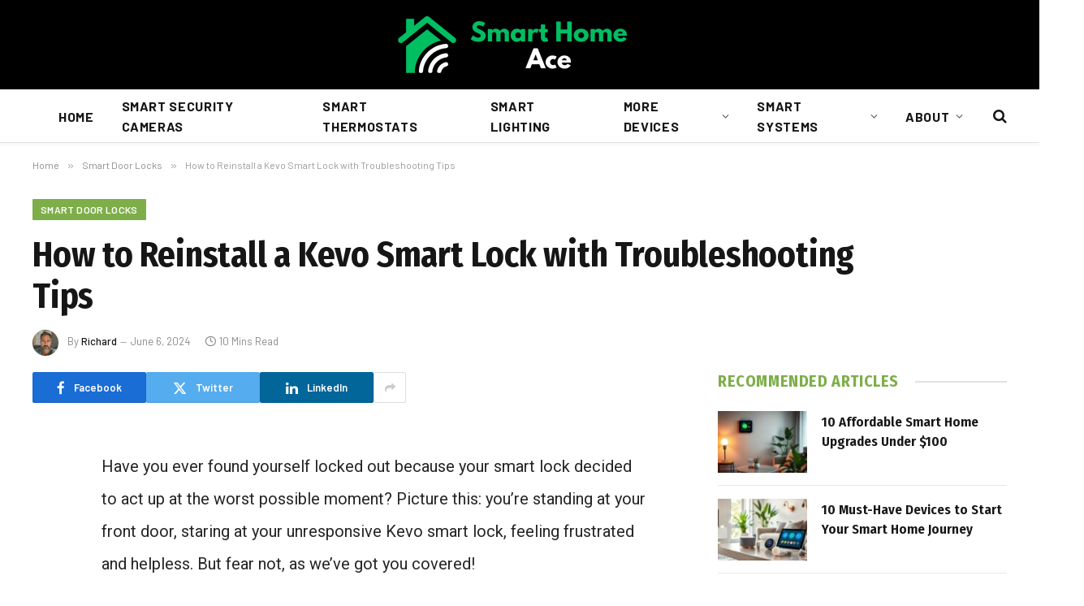

--- FILE ---
content_type: text/html; charset=UTF-8
request_url: https://smarthomeace.com/how-to-reinstall-a-kevo-smart-lock/
body_size: 22415
content:

<!DOCTYPE html>
<html lang="en-US" prefix="og: https://ogp.me/ns#" class="s-light site-s-light">

<head>

	<meta charset="UTF-8" />
	<meta name="viewport" content="width=device-width, initial-scale=1" />
		<style>img:is([sizes="auto" i], [sizes^="auto," i]) { contain-intrinsic-size: 3000px 1500px }</style>
	
<!-- Search Engine Optimization by Rank Math - https://rankmath.com/ -->
<title>How to Reinstall a Kevo Smart Lock with Troubleshooting Tips</title><link rel="preload" as="font" href="https://smarthomeace.com/wp-content/themes/smart-mag/css/icons/fonts/ts-icons.woff2?v2.8" type="font/woff2" crossorigin="anonymous" />
<meta name="description" content="Discover how to effortlessly reinstall your Kevo smart lock with our comprehensive guide. Learn about its key features, troubleshooting common issues, and optimizing performance for a seamless smart home experience."/>
<meta name="robots" content="follow, index, max-snippet:-1, max-video-preview:-1, max-image-preview:large"/>
<link rel="canonical" href="https://smarthomeace.com/how-to-reinstall-a-kevo-smart-lock/" />
<meta property="og:locale" content="en_US" />
<meta property="og:type" content="article" />
<meta property="og:title" content="How to Reinstall a Kevo Smart Lock with Troubleshooting Tips" />
<meta property="og:description" content="Discover how to effortlessly reinstall your Kevo smart lock with our comprehensive guide. Learn about its key features, troubleshooting common issues, and optimizing performance for a seamless smart home experience." />
<meta property="og:url" content="https://smarthomeace.com/how-to-reinstall-a-kevo-smart-lock/" />
<meta property="og:site_name" content="Smart Home Ace" />
<meta property="article:section" content="Smart Door Locks" />
<meta property="article:published_time" content="2024-06-06T02:44:35+00:00" />
<meta name="twitter:card" content="summary_large_image" />
<meta name="twitter:title" content="How to Reinstall a Kevo Smart Lock with Troubleshooting Tips" />
<meta name="twitter:description" content="Discover how to effortlessly reinstall your Kevo smart lock with our comprehensive guide. Learn about its key features, troubleshooting common issues, and optimizing performance for a seamless smart home experience." />
<meta name="twitter:label1" content="Written by" />
<meta name="twitter:data1" content="Richard" />
<meta name="twitter:label2" content="Time to read" />
<meta name="twitter:data2" content="9 minutes" />
<script type="application/ld+json" class="rank-math-schema">{"@context":"https://schema.org","@graph":[{"@type":"Place","@id":"https://smarthomeace.com/#place","address":{"@type":"PostalAddress","streetAddress":"101 N Main St","addressLocality":"Greenville","addressRegion":"SC","postalCode":"29601","addressCountry":"United States"}},{"@type":"Organization","@id":"https://smarthomeace.com/#organization","name":"Smart Home Ace","url":"https://smarthomeace.com","email":"contact@smarthomeace.com","address":{"@type":"PostalAddress","streetAddress":"101 N Main St","addressLocality":"Greenville","addressRegion":"SC","postalCode":"29601","addressCountry":"United States"},"logo":{"@type":"ImageObject","@id":"https://smarthomeace.com/#logo","url":"https://smarthomeace.com/wp-content/uploads/2024/04/smart-home-ace-logo.png","contentUrl":"https://smarthomeace.com/wp-content/uploads/2024/04/smart-home-ace-logo.png","caption":"Smart Home Ace","inLanguage":"en-US","width":"300","height":"72"},"contactPoint":[{"@type":"ContactPoint","telephone":"+1-864-516-4139","contactType":"customer support"}],"location":{"@id":"https://smarthomeace.com/#place"}},{"@type":"WebSite","@id":"https://smarthomeace.com/#website","url":"https://smarthomeace.com","name":"Smart Home Ace","publisher":{"@id":"https://smarthomeace.com/#organization"},"inLanguage":"en-US"},{"@type":"WebPage","@id":"https://smarthomeace.com/how-to-reinstall-a-kevo-smart-lock/#webpage","url":"https://smarthomeace.com/how-to-reinstall-a-kevo-smart-lock/","name":"How to Reinstall a Kevo Smart Lock with Troubleshooting Tips","datePublished":"2024-06-06T02:44:35+00:00","dateModified":"2024-06-06T02:44:35+00:00","isPartOf":{"@id":"https://smarthomeace.com/#website"},"inLanguage":"en-US"},{"@type":"Person","@id":"https://smarthomeace.com/author/richard/","name":"Richard","url":"https://smarthomeace.com/author/richard/","image":{"@type":"ImageObject","@id":"https://smarthomeace.com/wp-content/uploads/2024/04/richard-lakeford-96x96.webp","url":"https://smarthomeace.com/wp-content/uploads/2024/04/richard-lakeford-96x96.webp","caption":"Richard","inLanguage":"en-US"},"sameAs":["https://smarthomeace.com"],"worksFor":{"@id":"https://smarthomeace.com/#organization"}},{"@type":"Article","headline":"How to Reinstall a Kevo Smart Lock with Troubleshooting Tips","datePublished":"2024-06-06T02:44:35+00:00","dateModified":"2024-06-06T02:44:35+00:00","articleSection":"Smart Door Locks","author":{"@id":"https://smarthomeace.com/author/richard/","name":"Richard"},"publisher":{"@id":"https://smarthomeace.com/#organization"},"description":"Discover how to effortlessly reinstall your Kevo smart lock with our comprehensive guide. Learn about its key features, troubleshooting common issues, and optimizing performance for a seamless smart home experience.","name":"How to Reinstall a Kevo Smart Lock with Troubleshooting Tips","@id":"https://smarthomeace.com/how-to-reinstall-a-kevo-smart-lock/#richSnippet","isPartOf":{"@id":"https://smarthomeace.com/how-to-reinstall-a-kevo-smart-lock/#webpage"},"inLanguage":"en-US","mainEntityOfPage":{"@id":"https://smarthomeace.com/how-to-reinstall-a-kevo-smart-lock/#webpage"}}]}</script>
<!-- /Rank Math WordPress SEO plugin -->

<link rel='dns-prefetch' href='//scripts.scriptwrapper.com' />
<link rel='dns-prefetch' href='//fonts.googleapis.com' />
<link rel="alternate" type="application/rss+xml" title="Smart Home Ace &raquo; Feed" href="https://smarthomeace.com/feed/" />
<link rel="alternate" type="application/rss+xml" title="Smart Home Ace &raquo; Comments Feed" href="https://smarthomeace.com/comments/feed/" />
<link rel="alternate" type="application/rss+xml" title="Smart Home Ace &raquo; How to Reinstall a Kevo Smart Lock with Troubleshooting Tips Comments Feed" href="https://smarthomeace.com/how-to-reinstall-a-kevo-smart-lock/feed/" />
<script type="text/javascript">
/* <![CDATA[ */
window._wpemojiSettings = {"baseUrl":"https:\/\/s.w.org\/images\/core\/emoji\/16.0.1\/72x72\/","ext":".png","svgUrl":"https:\/\/s.w.org\/images\/core\/emoji\/16.0.1\/svg\/","svgExt":".svg","source":{"concatemoji":"https:\/\/smarthomeace.com\/wp-includes\/js\/wp-emoji-release.min.js?ver=6.8.3"}};
/*! This file is auto-generated */
!function(s,n){var o,i,e;function c(e){try{var t={supportTests:e,timestamp:(new Date).valueOf()};sessionStorage.setItem(o,JSON.stringify(t))}catch(e){}}function p(e,t,n){e.clearRect(0,0,e.canvas.width,e.canvas.height),e.fillText(t,0,0);var t=new Uint32Array(e.getImageData(0,0,e.canvas.width,e.canvas.height).data),a=(e.clearRect(0,0,e.canvas.width,e.canvas.height),e.fillText(n,0,0),new Uint32Array(e.getImageData(0,0,e.canvas.width,e.canvas.height).data));return t.every(function(e,t){return e===a[t]})}function u(e,t){e.clearRect(0,0,e.canvas.width,e.canvas.height),e.fillText(t,0,0);for(var n=e.getImageData(16,16,1,1),a=0;a<n.data.length;a++)if(0!==n.data[a])return!1;return!0}function f(e,t,n,a){switch(t){case"flag":return n(e,"\ud83c\udff3\ufe0f\u200d\u26a7\ufe0f","\ud83c\udff3\ufe0f\u200b\u26a7\ufe0f")?!1:!n(e,"\ud83c\udde8\ud83c\uddf6","\ud83c\udde8\u200b\ud83c\uddf6")&&!n(e,"\ud83c\udff4\udb40\udc67\udb40\udc62\udb40\udc65\udb40\udc6e\udb40\udc67\udb40\udc7f","\ud83c\udff4\u200b\udb40\udc67\u200b\udb40\udc62\u200b\udb40\udc65\u200b\udb40\udc6e\u200b\udb40\udc67\u200b\udb40\udc7f");case"emoji":return!a(e,"\ud83e\udedf")}return!1}function g(e,t,n,a){var r="undefined"!=typeof WorkerGlobalScope&&self instanceof WorkerGlobalScope?new OffscreenCanvas(300,150):s.createElement("canvas"),o=r.getContext("2d",{willReadFrequently:!0}),i=(o.textBaseline="top",o.font="600 32px Arial",{});return e.forEach(function(e){i[e]=t(o,e,n,a)}),i}function t(e){var t=s.createElement("script");t.src=e,t.defer=!0,s.head.appendChild(t)}"undefined"!=typeof Promise&&(o="wpEmojiSettingsSupports",i=["flag","emoji"],n.supports={everything:!0,everythingExceptFlag:!0},e=new Promise(function(e){s.addEventListener("DOMContentLoaded",e,{once:!0})}),new Promise(function(t){var n=function(){try{var e=JSON.parse(sessionStorage.getItem(o));if("object"==typeof e&&"number"==typeof e.timestamp&&(new Date).valueOf()<e.timestamp+604800&&"object"==typeof e.supportTests)return e.supportTests}catch(e){}return null}();if(!n){if("undefined"!=typeof Worker&&"undefined"!=typeof OffscreenCanvas&&"undefined"!=typeof URL&&URL.createObjectURL&&"undefined"!=typeof Blob)try{var e="postMessage("+g.toString()+"("+[JSON.stringify(i),f.toString(),p.toString(),u.toString()].join(",")+"));",a=new Blob([e],{type:"text/javascript"}),r=new Worker(URL.createObjectURL(a),{name:"wpTestEmojiSupports"});return void(r.onmessage=function(e){c(n=e.data),r.terminate(),t(n)})}catch(e){}c(n=g(i,f,p,u))}t(n)}).then(function(e){for(var t in e)n.supports[t]=e[t],n.supports.everything=n.supports.everything&&n.supports[t],"flag"!==t&&(n.supports.everythingExceptFlag=n.supports.everythingExceptFlag&&n.supports[t]);n.supports.everythingExceptFlag=n.supports.everythingExceptFlag&&!n.supports.flag,n.DOMReady=!1,n.readyCallback=function(){n.DOMReady=!0}}).then(function(){return e}).then(function(){var e;n.supports.everything||(n.readyCallback(),(e=n.source||{}).concatemoji?t(e.concatemoji):e.wpemoji&&e.twemoji&&(t(e.twemoji),t(e.wpemoji)))}))}((window,document),window._wpemojiSettings);
/* ]]> */
</script>

<link rel='stylesheet' id='pin-cta-style-css' href='https://smarthomeace.com/wp-content/plugins/pin-cta/blocks/style.css?ver=1762749102' type='text/css' media='all' />
<style id='wp-emoji-styles-inline-css' type='text/css'>

	img.wp-smiley, img.emoji {
		display: inline !important;
		border: none !important;
		box-shadow: none !important;
		height: 1em !important;
		width: 1em !important;
		margin: 0 0.07em !important;
		vertical-align: -0.1em !important;
		background: none !important;
		padding: 0 !important;
	}
</style>
<link rel='stylesheet' id='wp-block-library-css' href='https://smarthomeace.com/wp-includes/css/dist/block-library/style.min.css?ver=6.8.3' type='text/css' media='all' />
<style id='classic-theme-styles-inline-css' type='text/css'>
/*! This file is auto-generated */
.wp-block-button__link{color:#fff;background-color:#32373c;border-radius:9999px;box-shadow:none;text-decoration:none;padding:calc(.667em + 2px) calc(1.333em + 2px);font-size:1.125em}.wp-block-file__button{background:#32373c;color:#fff;text-decoration:none}
</style>
<style id='global-styles-inline-css' type='text/css'>
:root{--wp--preset--aspect-ratio--square: 1;--wp--preset--aspect-ratio--4-3: 4/3;--wp--preset--aspect-ratio--3-4: 3/4;--wp--preset--aspect-ratio--3-2: 3/2;--wp--preset--aspect-ratio--2-3: 2/3;--wp--preset--aspect-ratio--16-9: 16/9;--wp--preset--aspect-ratio--9-16: 9/16;--wp--preset--color--black: #000000;--wp--preset--color--cyan-bluish-gray: #abb8c3;--wp--preset--color--white: #ffffff;--wp--preset--color--pale-pink: #f78da7;--wp--preset--color--vivid-red: #cf2e2e;--wp--preset--color--luminous-vivid-orange: #ff6900;--wp--preset--color--luminous-vivid-amber: #fcb900;--wp--preset--color--light-green-cyan: #7bdcb5;--wp--preset--color--vivid-green-cyan: #00d084;--wp--preset--color--pale-cyan-blue: #8ed1fc;--wp--preset--color--vivid-cyan-blue: #0693e3;--wp--preset--color--vivid-purple: #9b51e0;--wp--preset--gradient--vivid-cyan-blue-to-vivid-purple: linear-gradient(135deg,rgba(6,147,227,1) 0%,rgb(155,81,224) 100%);--wp--preset--gradient--light-green-cyan-to-vivid-green-cyan: linear-gradient(135deg,rgb(122,220,180) 0%,rgb(0,208,130) 100%);--wp--preset--gradient--luminous-vivid-amber-to-luminous-vivid-orange: linear-gradient(135deg,rgba(252,185,0,1) 0%,rgba(255,105,0,1) 100%);--wp--preset--gradient--luminous-vivid-orange-to-vivid-red: linear-gradient(135deg,rgba(255,105,0,1) 0%,rgb(207,46,46) 100%);--wp--preset--gradient--very-light-gray-to-cyan-bluish-gray: linear-gradient(135deg,rgb(238,238,238) 0%,rgb(169,184,195) 100%);--wp--preset--gradient--cool-to-warm-spectrum: linear-gradient(135deg,rgb(74,234,220) 0%,rgb(151,120,209) 20%,rgb(207,42,186) 40%,rgb(238,44,130) 60%,rgb(251,105,98) 80%,rgb(254,248,76) 100%);--wp--preset--gradient--blush-light-purple: linear-gradient(135deg,rgb(255,206,236) 0%,rgb(152,150,240) 100%);--wp--preset--gradient--blush-bordeaux: linear-gradient(135deg,rgb(254,205,165) 0%,rgb(254,45,45) 50%,rgb(107,0,62) 100%);--wp--preset--gradient--luminous-dusk: linear-gradient(135deg,rgb(255,203,112) 0%,rgb(199,81,192) 50%,rgb(65,88,208) 100%);--wp--preset--gradient--pale-ocean: linear-gradient(135deg,rgb(255,245,203) 0%,rgb(182,227,212) 50%,rgb(51,167,181) 100%);--wp--preset--gradient--electric-grass: linear-gradient(135deg,rgb(202,248,128) 0%,rgb(113,206,126) 100%);--wp--preset--gradient--midnight: linear-gradient(135deg,rgb(2,3,129) 0%,rgb(40,116,252) 100%);--wp--preset--font-size--small: 13px;--wp--preset--font-size--medium: 20px;--wp--preset--font-size--large: 36px;--wp--preset--font-size--x-large: 42px;--wp--preset--spacing--20: 0.44rem;--wp--preset--spacing--30: 0.67rem;--wp--preset--spacing--40: 1rem;--wp--preset--spacing--50: 1.5rem;--wp--preset--spacing--60: 2.25rem;--wp--preset--spacing--70: 3.38rem;--wp--preset--spacing--80: 5.06rem;--wp--preset--shadow--natural: 6px 6px 9px rgba(0, 0, 0, 0.2);--wp--preset--shadow--deep: 12px 12px 50px rgba(0, 0, 0, 0.4);--wp--preset--shadow--sharp: 6px 6px 0px rgba(0, 0, 0, 0.2);--wp--preset--shadow--outlined: 6px 6px 0px -3px rgba(255, 255, 255, 1), 6px 6px rgba(0, 0, 0, 1);--wp--preset--shadow--crisp: 6px 6px 0px rgba(0, 0, 0, 1);}:where(.is-layout-flex){gap: 0.5em;}:where(.is-layout-grid){gap: 0.5em;}body .is-layout-flex{display: flex;}.is-layout-flex{flex-wrap: wrap;align-items: center;}.is-layout-flex > :is(*, div){margin: 0;}body .is-layout-grid{display: grid;}.is-layout-grid > :is(*, div){margin: 0;}:where(.wp-block-columns.is-layout-flex){gap: 2em;}:where(.wp-block-columns.is-layout-grid){gap: 2em;}:where(.wp-block-post-template.is-layout-flex){gap: 1.25em;}:where(.wp-block-post-template.is-layout-grid){gap: 1.25em;}.has-black-color{color: var(--wp--preset--color--black) !important;}.has-cyan-bluish-gray-color{color: var(--wp--preset--color--cyan-bluish-gray) !important;}.has-white-color{color: var(--wp--preset--color--white) !important;}.has-pale-pink-color{color: var(--wp--preset--color--pale-pink) !important;}.has-vivid-red-color{color: var(--wp--preset--color--vivid-red) !important;}.has-luminous-vivid-orange-color{color: var(--wp--preset--color--luminous-vivid-orange) !important;}.has-luminous-vivid-amber-color{color: var(--wp--preset--color--luminous-vivid-amber) !important;}.has-light-green-cyan-color{color: var(--wp--preset--color--light-green-cyan) !important;}.has-vivid-green-cyan-color{color: var(--wp--preset--color--vivid-green-cyan) !important;}.has-pale-cyan-blue-color{color: var(--wp--preset--color--pale-cyan-blue) !important;}.has-vivid-cyan-blue-color{color: var(--wp--preset--color--vivid-cyan-blue) !important;}.has-vivid-purple-color{color: var(--wp--preset--color--vivid-purple) !important;}.has-black-background-color{background-color: var(--wp--preset--color--black) !important;}.has-cyan-bluish-gray-background-color{background-color: var(--wp--preset--color--cyan-bluish-gray) !important;}.has-white-background-color{background-color: var(--wp--preset--color--white) !important;}.has-pale-pink-background-color{background-color: var(--wp--preset--color--pale-pink) !important;}.has-vivid-red-background-color{background-color: var(--wp--preset--color--vivid-red) !important;}.has-luminous-vivid-orange-background-color{background-color: var(--wp--preset--color--luminous-vivid-orange) !important;}.has-luminous-vivid-amber-background-color{background-color: var(--wp--preset--color--luminous-vivid-amber) !important;}.has-light-green-cyan-background-color{background-color: var(--wp--preset--color--light-green-cyan) !important;}.has-vivid-green-cyan-background-color{background-color: var(--wp--preset--color--vivid-green-cyan) !important;}.has-pale-cyan-blue-background-color{background-color: var(--wp--preset--color--pale-cyan-blue) !important;}.has-vivid-cyan-blue-background-color{background-color: var(--wp--preset--color--vivid-cyan-blue) !important;}.has-vivid-purple-background-color{background-color: var(--wp--preset--color--vivid-purple) !important;}.has-black-border-color{border-color: var(--wp--preset--color--black) !important;}.has-cyan-bluish-gray-border-color{border-color: var(--wp--preset--color--cyan-bluish-gray) !important;}.has-white-border-color{border-color: var(--wp--preset--color--white) !important;}.has-pale-pink-border-color{border-color: var(--wp--preset--color--pale-pink) !important;}.has-vivid-red-border-color{border-color: var(--wp--preset--color--vivid-red) !important;}.has-luminous-vivid-orange-border-color{border-color: var(--wp--preset--color--luminous-vivid-orange) !important;}.has-luminous-vivid-amber-border-color{border-color: var(--wp--preset--color--luminous-vivid-amber) !important;}.has-light-green-cyan-border-color{border-color: var(--wp--preset--color--light-green-cyan) !important;}.has-vivid-green-cyan-border-color{border-color: var(--wp--preset--color--vivid-green-cyan) !important;}.has-pale-cyan-blue-border-color{border-color: var(--wp--preset--color--pale-cyan-blue) !important;}.has-vivid-cyan-blue-border-color{border-color: var(--wp--preset--color--vivid-cyan-blue) !important;}.has-vivid-purple-border-color{border-color: var(--wp--preset--color--vivid-purple) !important;}.has-vivid-cyan-blue-to-vivid-purple-gradient-background{background: var(--wp--preset--gradient--vivid-cyan-blue-to-vivid-purple) !important;}.has-light-green-cyan-to-vivid-green-cyan-gradient-background{background: var(--wp--preset--gradient--light-green-cyan-to-vivid-green-cyan) !important;}.has-luminous-vivid-amber-to-luminous-vivid-orange-gradient-background{background: var(--wp--preset--gradient--luminous-vivid-amber-to-luminous-vivid-orange) !important;}.has-luminous-vivid-orange-to-vivid-red-gradient-background{background: var(--wp--preset--gradient--luminous-vivid-orange-to-vivid-red) !important;}.has-very-light-gray-to-cyan-bluish-gray-gradient-background{background: var(--wp--preset--gradient--very-light-gray-to-cyan-bluish-gray) !important;}.has-cool-to-warm-spectrum-gradient-background{background: var(--wp--preset--gradient--cool-to-warm-spectrum) !important;}.has-blush-light-purple-gradient-background{background: var(--wp--preset--gradient--blush-light-purple) !important;}.has-blush-bordeaux-gradient-background{background: var(--wp--preset--gradient--blush-bordeaux) !important;}.has-luminous-dusk-gradient-background{background: var(--wp--preset--gradient--luminous-dusk) !important;}.has-pale-ocean-gradient-background{background: var(--wp--preset--gradient--pale-ocean) !important;}.has-electric-grass-gradient-background{background: var(--wp--preset--gradient--electric-grass) !important;}.has-midnight-gradient-background{background: var(--wp--preset--gradient--midnight) !important;}.has-small-font-size{font-size: var(--wp--preset--font-size--small) !important;}.has-medium-font-size{font-size: var(--wp--preset--font-size--medium) !important;}.has-large-font-size{font-size: var(--wp--preset--font-size--large) !important;}.has-x-large-font-size{font-size: var(--wp--preset--font-size--x-large) !important;}
:where(.wp-block-post-template.is-layout-flex){gap: 1.25em;}:where(.wp-block-post-template.is-layout-grid){gap: 1.25em;}
:where(.wp-block-columns.is-layout-flex){gap: 2em;}:where(.wp-block-columns.is-layout-grid){gap: 2em;}
:root :where(.wp-block-pullquote){font-size: 1.5em;line-height: 1.6;}
</style>
<link rel='stylesheet' id='pin-cta-image-buttons-css' href='https://smarthomeace.com/wp-content/plugins/pin-cta/pin-cta-image-buttons.css?ver=1762749102' type='text/css' media='all' />
<link rel='stylesheet' id='smartmag-core-css' href='https://smarthomeace.com/wp-content/themes/smart-mag/style.css?ver=10.0.0' type='text/css' media='all' />
<style id='smartmag-core-inline-css' type='text/css'>
:root { --c-main: #7eae4a;
--c-main-rgb: 126,174,74;
--text-font: "PT Serif", Georgia, serif;
--body-font: "PT Serif", Georgia, serif;
--ui-font: "Barlow", system-ui, -apple-system, "Segoe UI", Arial, sans-serif;
--title-font: "Barlow", system-ui, -apple-system, "Segoe UI", Arial, sans-serif;
--h-font: "Barlow", system-ui, -apple-system, "Segoe UI", Arial, sans-serif;
--title-font: "Fira Sans Condensed", system-ui, -apple-system, "Segoe UI", Arial, sans-serif;
--h-font: "Fira Sans Condensed", system-ui, -apple-system, "Segoe UI", Arial, sans-serif;
--title-size-xs: 17px;
--title-size-s: 18px;
--title-size-n: 19px;
--title-size-m: 21px; }
.smart-head-main { --c-shadow: rgba(10,10,10,0.03); }
.smart-head-main .smart-head-bot { --head-h: 66px; border-bottom-width: 1px; border-bottom-color: #e2e2e2; }
.navigation-main .menu > li > a { font-size: 16px; font-weight: bold; letter-spacing: 0.04em; }
.s-light .navigation { --c-nav-blip: #565656; }
.smart-head .ts-button1 { font-weight: 600; }
.post-meta .meta-item, .post-meta .text-in { font-size: 11px; }
.post-meta .post-cat > a { font-weight: 600; }
.block-head-b .heading { font-size: 20px; letter-spacing: 0.03em; }
.block-head-e1 .heading { letter-spacing: .04em; }
.block-head-e2 .heading { text-transform: uppercase; letter-spacing: 0.03em; }
.block-head-e2 { --space-below: 25px; }
.block-head-e2 .heading { color: var(--c-main); }
.block-head-g .heading { font-size: 17px; }
.post-meta-single .meta-item, .post-meta-single .text-in { font-size: 13px; }
.entry-content { font-family: "Roboto", system-ui, -apple-system, "Segoe UI", Arial, sans-serif; line-height: 2; }
.post-content h1, .post-content h2, .post-content h3, .post-content h4, .post-content h5, .post-content h6 { font-family: "Barlow", system-ui, -apple-system, "Segoe UI", Arial, sans-serif; }
.site-s-light .entry-content { color: #262626; }
.post-share-b:not(.is-not-global) { --service-height: 38px; }
.spc-newsletter input[type=submit] { background: #1b61c8; }
@media (min-width: 1200px) { .block-head-e1 .heading { font-size: 20px; }
.loop-list .post-title { font-size: 24px; }
.entry-content { font-size: 20px; } }
@media (min-width: 940px) and (max-width: 1200px) { .navigation-main .menu > li > a { font-size: calc(10px + (16px - 10px) * .7); } }


</style>
<link rel='stylesheet' id='smartmag-magnific-popup-css' href='https://smarthomeace.com/wp-content/themes/smart-mag/css/lightbox.css?ver=10.0.0' type='text/css' media='all' />
<link rel='stylesheet' id='smartmag-icons-css' href='https://smarthomeace.com/wp-content/themes/smart-mag/css/icons/icons.css?ver=10.0.0' type='text/css' media='all' />
<link rel='stylesheet' id='smartmag-gfonts-custom-css' href='https://fonts.googleapis.com/css?family=PT+Serif%3A400%2C500%2C600%2C700%7CBarlow%3A400%2C500%2C600%2C700%7CFira+Sans+Condensed%3A400%2C500%2C600%2C700%7CRoboto%3A400%2C500%2C600%2C700&#038;display=swap' type='text/css' media='all' />
<script type="text/javascript" id="smartmag-lazy-inline-js-after">
/* <![CDATA[ */
/**
 * @copyright ThemeSphere
 * @preserve
 */
var BunyadLazy={};BunyadLazy.load=function(){function a(e,n){var t={};e.dataset.bgset&&e.dataset.sizes?(t.sizes=e.dataset.sizes,t.srcset=e.dataset.bgset):t.src=e.dataset.bgsrc,function(t){var a=t.dataset.ratio;if(0<a){const e=t.parentElement;if(e.classList.contains("media-ratio")){const n=e.style;n.getPropertyValue("--a-ratio")||(n.paddingBottom=100/a+"%")}}}(e);var a,o=document.createElement("img");for(a in o.onload=function(){var t="url('"+(o.currentSrc||o.src)+"')",a=e.style;a.backgroundImage!==t&&requestAnimationFrame(()=>{a.backgroundImage=t,n&&n()}),o.onload=null,o.onerror=null,o=null},o.onerror=o.onload,t)o.setAttribute(a,t[a]);o&&o.complete&&0<o.naturalWidth&&o.onload&&o.onload()}function e(t){t.dataset.loaded||a(t,()=>{document.dispatchEvent(new Event("lazyloaded")),t.dataset.loaded=1})}function n(t){"complete"===document.readyState?t():window.addEventListener("load",t)}return{initEarly:function(){var t,a=()=>{document.querySelectorAll(".img.bg-cover:not(.lazyload)").forEach(e)};"complete"!==document.readyState?(t=setInterval(a,150),n(()=>{a(),clearInterval(t)})):a()},callOnLoad:n,initBgImages:function(t){t&&n(()=>{document.querySelectorAll(".img.bg-cover").forEach(e)})},bgLoad:a}}(),BunyadLazy.load.initEarly();
/* ]]> */
</script>
<script type="text/javascript" src="https://smarthomeace.com/wp-includes/js/jquery/jquery.min.js?ver=3.7.1" id="jquery-core-js"></script>
<script type="text/javascript" src="https://smarthomeace.com/wp-includes/js/jquery/jquery-migrate.min.js?ver=3.4.1" id="jquery-migrate-js"></script>
<script type="text/javascript" async="async" fetchpriority="high" data-noptimize="1" data-cfasync="false" src="https://scripts.scriptwrapper.com/tags/d8ef908d-0345-41e3-89b3-e56532c953bb.js" id="mv-script-wrapper-js"></script>
<link rel="https://api.w.org/" href="https://smarthomeace.com/wp-json/" /><link rel="alternate" title="JSON" type="application/json" href="https://smarthomeace.com/wp-json/wp/v2/posts/11229" /><link rel="EditURI" type="application/rsd+xml" title="RSD" href="https://smarthomeace.com/xmlrpc.php?rsd" />
<meta name="generator" content="WordPress 6.8.3" />
<link rel='shortlink' href='https://smarthomeace.com/?p=11229' />
<link rel="alternate" title="oEmbed (JSON)" type="application/json+oembed" href="https://smarthomeace.com/wp-json/oembed/1.0/embed?url=https%3A%2F%2Fsmarthomeace.com%2Fhow-to-reinstall-a-kevo-smart-lock%2F" />
<link rel="alternate" title="oEmbed (XML)" type="text/xml+oembed" href="https://smarthomeace.com/wp-json/oembed/1.0/embed?url=https%3A%2F%2Fsmarthomeace.com%2Fhow-to-reinstall-a-kevo-smart-lock%2F&#038;format=xml" />

<script>
  (function (s, t, a, y, twenty, two) {
    s.Stay22 = s.Stay22 || {};
    s.Stay22.params = { lmaID: '692b2f4db2478d16bb94935b' };
    twenty = t.createElement(a);
    two = t.getElementsByTagName(a)[0];
    twenty.async = 1;
    twenty.src = y;
    two.parentNode.insertBefore(twenty, two);
  })(window, document, 'script', 'https://scripts.stay22.com/letmeallez.js');
</script>
<meta name="generator" content="performance-lab 4.0.1; plugins: ">

		<script>
		var BunyadSchemeKey = 'bunyad-scheme';
		(() => {
			const d = document.documentElement;
			const c = d.classList;
			var scheme = localStorage.getItem(BunyadSchemeKey);
			
			if (scheme) {
				d.dataset.origClass = c;
				scheme === 'dark' ? c.remove('s-light', 'site-s-light') : c.remove('s-dark', 'site-s-dark');
				c.add('site-s-' + scheme, 's-' + scheme);
			}
		})();
		</script>
		<meta name="generator" content="Elementor 3.34.1; features: e_font_icon_svg, additional_custom_breakpoints; settings: css_print_method-external, google_font-enabled, font_display-swap">

<!-- Google tag (gtag.js) -->
<script async src="https://www.googletagmanager.com/gtag/js?id=G-ZVQWBGNFLY"></script>
<script>
  window.dataLayer = window.dataLayer || [];
  function gtag(){dataLayer.push(arguments);}
  gtag('js', new Date());

  gtag('config', 'G-ZVQWBGNFLY');
</script>
			<style>
				.e-con.e-parent:nth-of-type(n+4):not(.e-lazyloaded):not(.e-no-lazyload),
				.e-con.e-parent:nth-of-type(n+4):not(.e-lazyloaded):not(.e-no-lazyload) * {
					background-image: none !important;
				}
				@media screen and (max-height: 1024px) {
					.e-con.e-parent:nth-of-type(n+3):not(.e-lazyloaded):not(.e-no-lazyload),
					.e-con.e-parent:nth-of-type(n+3):not(.e-lazyloaded):not(.e-no-lazyload) * {
						background-image: none !important;
					}
				}
				@media screen and (max-height: 640px) {
					.e-con.e-parent:nth-of-type(n+2):not(.e-lazyloaded):not(.e-no-lazyload),
					.e-con.e-parent:nth-of-type(n+2):not(.e-lazyloaded):not(.e-no-lazyload) * {
						background-image: none !important;
					}
				}
			</style>
			<link rel="icon" href="https://smarthomeace.com/wp-content/uploads/2024/04/smart-home-ace-icon-150x150.png" sizes="32x32" />
<link rel="icon" href="https://smarthomeace.com/wp-content/uploads/2024/04/smart-home-ace-icon-300x300.png" sizes="192x192" />
<link rel="apple-touch-icon" href="https://smarthomeace.com/wp-content/uploads/2024/04/smart-home-ace-icon-300x300.png" />
<meta name="msapplication-TileImage" content="https://smarthomeace.com/wp-content/uploads/2024/04/smart-home-ace-icon-300x300.png" />


</head>

<body class="wp-singular post-template-default single single-post postid-11229 single-format-standard wp-theme-smart-mag right-sidebar post-layout-large post-cat-5 has-lb has-lb-sm layout-normal elementor-default elementor-kit-670 grow-content-body">



<div class="main-wrap">

	
<div class="off-canvas-backdrop"></div>
<div class="mobile-menu-container off-canvas s-dark" id="off-canvas">

	<div class="off-canvas-head">
		<a href="#" class="close">
			<span class="visuallyhidden">Close Menu</span>
			<i class="tsi tsi-times"></i>
		</a>

		<div class="ts-logo">
					</div>
	</div>

	<div class="off-canvas-content">

					<ul class="mobile-menu"></ul>
		
		
		
	</div>

</div>
<div class="smart-head smart-head-b smart-head-main" id="smart-head" data-sticky="auto" data-sticky-type="smart" data-sticky-full>
	
	<div class="smart-head-row smart-head-mid smart-head-row-3 s-dark smart-head-row-full">

		<div class="inner wrap">

							
				<div class="items items-left empty">
								</div>

							
				<div class="items items-center ">
					<a href="https://smarthomeace.com/" title="Smart Home Ace" rel="home" class="logo-link ts-logo logo-is-image">
		<span>
			
				
					<img src="https://smarthomeace.com/wp-content/uploads/2024/04/smart-home-ace-logo-1.png" class="logo-image logo-image-dark" alt="Smart Home Ace" width="300" height="72"/><img src="https://smarthomeace.com/wp-content/uploads/2024/04/smart-home-ace-logo-1.png" class="logo-image" alt="Smart Home Ace" width="300" height="72"/>
									 
					</span>
	</a>				</div>

							
				<div class="items items-right empty">
								</div>

						
		</div>
	</div>

	
	<div class="smart-head-row smart-head-bot smart-head-row-3 is-light has-center-nav smart-head-row-full">

		<div class="inner wrap">

							
				<div class="items items-left empty">
								</div>

							
				<div class="items items-center ">
					<div class="nav-wrap">
		<nav class="navigation navigation-main nav-hov-a">
			<ul id="menu-main-menu" class="menu"><li id="menu-item-12158" class="menu-item menu-item-type-custom menu-item-object-custom menu-item-home menu-item-12158"><a href="https://smarthomeace.com">Home</a></li>
<li id="menu-item-12166" class="menu-item menu-item-type-taxonomy menu-item-object-category menu-cat-4 menu-item-12166"><a href="https://smarthomeace.com/smart-security-cameras/">Smart Security Cameras</a></li>
<li id="menu-item-12167" class="menu-item menu-item-type-taxonomy menu-item-object-category menu-cat-3 menu-item-12167"><a href="https://smarthomeace.com/smart-thermostats/">Smart Thermostats</a></li>
<li id="menu-item-12168" class="menu-item menu-item-type-taxonomy menu-item-object-category menu-cat-6 menu-item-12168"><a href="https://smarthomeace.com/smart-lighting/">Smart Lighting</a></li>
<li id="menu-item-12169" class="menu-item menu-item-type-custom menu-item-object-custom menu-item-has-children menu-item-12169"><a href="#">More Devices</a>
<ul class="sub-menu">
	<li id="menu-item-12170" class="menu-item menu-item-type-taxonomy menu-item-object-category menu-cat-7 menu-item-12170"><a href="https://smarthomeace.com/smart-plugs/">Smart Plugs</a></li>
	<li id="menu-item-12171" class="menu-item menu-item-type-taxonomy menu-item-object-category current-post-ancestor current-menu-parent current-post-parent menu-cat-5 menu-item-12171"><a href="https://smarthomeace.com/smart-door-locks/">Smart Door Locks</a></li>
	<li id="menu-item-12172" class="menu-item menu-item-type-taxonomy menu-item-object-category menu-cat-12 menu-item-12172"><a href="https://smarthomeace.com/smart-mattresses/">Smart Mattresses</a></li>
	<li id="menu-item-12173" class="menu-item menu-item-type-taxonomy menu-item-object-category menu-cat-11 menu-item-12173"><a href="https://smarthomeace.com/smart-irrigation-systems/">Smart Irrigation Systems</a></li>
	<li id="menu-item-12174" class="menu-item menu-item-type-taxonomy menu-item-object-category menu-cat-10 menu-item-12174"><a href="https://smarthomeace.com/smart-smoke-detectors/">Smart Smoke Detectors</a></li>
	<li id="menu-item-12175" class="menu-item menu-item-type-taxonomy menu-item-object-category menu-cat-9 menu-item-12175"><a href="https://smarthomeace.com/video-doorbells/">Video Doorbells</a></li>
	<li id="menu-item-12176" class="menu-item menu-item-type-taxonomy menu-item-object-category menu-cat-8 menu-item-12176"><a href="https://smarthomeace.com/smart-speakers/">Smart Speakers</a></li>
</ul>
</li>
<li id="menu-item-31314" class="menu-item menu-item-type-taxonomy menu-item-object-category menu-item-has-children menu-cat-272 menu-item-31314"><a href="https://smarthomeace.com/smart-systems/">Smart Systems</a>
<ul class="sub-menu">
	<li id="menu-item-12165" class="menu-item menu-item-type-taxonomy menu-item-object-category menu-cat-19 menu-item-12165"><a href="https://smarthomeace.com/smart-systems/google-home/">Google Home</a></li>
	<li id="menu-item-12160" class="menu-item menu-item-type-taxonomy menu-item-object-category menu-cat-14 menu-item-12160"><a href="https://smarthomeace.com/smart-systems/amazon-echo/">Amazon Echo</a></li>
	<li id="menu-item-12163" class="menu-item menu-item-type-taxonomy menu-item-object-category menu-cat-18 menu-item-12163"><a href="https://smarthomeace.com/smart-systems/apple-homekit/">Apple HomeKit</a></li>
	<li id="menu-item-12164" class="menu-item menu-item-type-taxonomy menu-item-object-category menu-cat-17 menu-item-12164"><a href="https://smarthomeace.com/smart-systems/samsung-smartthings/">Samsung SmartThings</a></li>
	<li id="menu-item-12161" class="menu-item menu-item-type-taxonomy menu-item-object-category menu-cat-15 menu-item-12161"><a href="https://smarthomeace.com/smart-systems/wink-hub/">Wink Hub</a></li>
	<li id="menu-item-12162" class="menu-item menu-item-type-taxonomy menu-item-object-category menu-cat-16 menu-item-12162"><a href="https://smarthomeace.com/smart-systems/ifttt/">IFTTT</a></li>
</ul>
</li>
<li id="menu-item-22011" class="menu-item menu-item-type-post_type menu-item-object-page menu-item-has-children menu-item-22011"><a href="https://smarthomeace.com/about/">About</a>
<ul class="sub-menu">
	<li id="menu-item-22012" class="menu-item menu-item-type-post_type menu-item-object-page menu-item-22012"><a href="https://smarthomeace.com/contact/">Contact</a></li>
	<li id="menu-item-22013" class="menu-item menu-item-type-post_type menu-item-object-page menu-item-privacy-policy menu-item-22013"><a rel="privacy-policy" href="https://smarthomeace.com/privacy-policy/">Privacy Policy</a></li>
</ul>
</li>
</ul>		</nav>
	</div>
				</div>

							
				<div class="items items-right ">
				

	<a href="#" class="search-icon has-icon-only is-icon" title="Search">
		<i class="tsi tsi-search"></i>
	</a>

				</div>

						
		</div>
	</div>

	</div>
<div class="smart-head smart-head-a smart-head-mobile" id="smart-head-mobile" data-sticky="mid" data-sticky-type="smart" data-sticky-full>
	
	<div class="smart-head-row smart-head-mid smart-head-row-3 s-dark smart-head-row-full">

		<div class="inner wrap">

							
				<div class="items items-left ">
				
<button class="offcanvas-toggle has-icon" type="button" aria-label="Menu">
	<span class="hamburger-icon hamburger-icon-a">
		<span class="inner"></span>
	</span>
</button>				</div>

							
				<div class="items items-center ">
					<a href="https://smarthomeace.com/" title="Smart Home Ace" rel="home" class="logo-link ts-logo logo-is-image">
		<span>
			
				
					<img src="https://smarthomeace.com/wp-content/uploads/2024/04/smart-home-ace-logo-1.png" class="logo-image logo-image-dark" alt="Smart Home Ace" width="300" height="72"/><img src="https://smarthomeace.com/wp-content/uploads/2024/04/smart-home-ace-logo-1.png" class="logo-image" alt="Smart Home Ace" width="300" height="72"/>
									 
					</span>
	</a>				</div>

							
				<div class="items items-right ">
				

	<a href="#" class="search-icon has-icon-only is-icon" title="Search">
		<i class="tsi tsi-search"></i>
	</a>

				</div>

						
		</div>
	</div>

	</div>
<nav class="breadcrumbs is-full-width breadcrumbs-a" id="breadcrumb"><div class="inner ts-contain "><span><a href="https://smarthomeace.com/"><span>Home</span></a></span><span class="delim">&raquo;</span><span><a href="https://smarthomeace.com/smart-door-locks/"><span>Smart Door Locks</span></a></span><span class="delim">&raquo;</span><span class="current">How to Reinstall a Kevo Smart Lock with Troubleshooting Tips</span></div></nav>
<div class="main ts-contain cf right-sidebar">
	
		
	<div class="the-post-header s-head-modern s-head-large">
	<div class="post-meta post-meta-a post-meta-left post-meta-single has-below"><div class="post-meta-items meta-above"><span class="meta-item cat-labels">
						
						<a href="https://smarthomeace.com/smart-door-locks/" class="category term-color-5" rel="category">Smart Door Locks</a>
					</span>
					</div><h1 class="is-title post-title">How to Reinstall a Kevo Smart Lock with Troubleshooting Tips</h1><div class="post-meta-items meta-below has-author-img"><span class="meta-item post-author has-img"><img alt='Richard' src='https://smarthomeace.com/wp-content/uploads/2024/04/richard-lakeford-32x32.webp' srcset='https://smarthomeace.com/wp-content/uploads/2024/04/richard-lakeford-64x64.webp 2x' class='avatar avatar-32 photo' height='32' width='32' decoding='async'/><span class="by">By</span> <a href="https://smarthomeace.com/author/richard/" title="Posts by Richard" rel="author">Richard</a></span><span class="meta-item has-next-icon date"><time class="post-date" datetime="2024-06-06T02:44:35+00:00">June 6, 2024</time></span><span class="meta-item read-time has-icon"><i class="tsi tsi-clock"></i>10 Mins Read</span></div></div>
	<div class="post-share post-share-b spc-social-colors  post-share-b1">

				
		
				
			<a href="https://www.facebook.com/sharer.php?u=https%3A%2F%2Fsmarthomeace.com%2Fhow-to-reinstall-a-kevo-smart-lock%2F" class="cf service s-facebook service-lg" 
				title="Share on Facebook" target="_blank" rel="nofollow noopener">
				<i class="tsi tsi-facebook"></i>
				<span class="label">Facebook</span>
							</a>
				
				
			<a href="https://twitter.com/intent/tweet?url=https%3A%2F%2Fsmarthomeace.com%2Fhow-to-reinstall-a-kevo-smart-lock%2F&#038;text=How%20to%20Reinstall%20a%20Kevo%20Smart%20Lock%20with%20Troubleshooting%20Tips" class="cf service s-twitter service-lg" 
				title="Share on X (Twitter)" target="_blank" rel="nofollow noopener">
				<i class="tsi tsi-twitter"></i>
				<span class="label">Twitter</span>
							</a>
				
				
			<a href="https://www.linkedin.com/shareArticle?mini=true&#038;url=https%3A%2F%2Fsmarthomeace.com%2Fhow-to-reinstall-a-kevo-smart-lock%2F" class="cf service s-linkedin service-lg" 
				title="Share on LinkedIn" target="_blank" rel="nofollow noopener">
				<i class="tsi tsi-linkedin"></i>
				<span class="label">LinkedIn</span>
							</a>
				
				
			<a href="https://t.me/share/url?url=https%3A%2F%2Fsmarthomeace.com%2Fhow-to-reinstall-a-kevo-smart-lock%2F&#038;title=How%20to%20Reinstall%20a%20Kevo%20Smart%20Lock%20with%20Troubleshooting%20Tips" class="cf service s-telegram service-sm" 
				title="Share on Telegram" target="_blank" rel="nofollow noopener">
				<i class="tsi tsi-telegram"></i>
				<span class="label">Telegram</span>
							</a>
				
				
			<a href="https://pinterest.com/pin/create/button/?url=https%3A%2F%2Fsmarthomeace.com%2Fhow-to-reinstall-a-kevo-smart-lock%2F&#038;media=&#038;description=How%20to%20Reinstall%20a%20Kevo%20Smart%20Lock%20with%20Troubleshooting%20Tips" class="cf service s-pinterest service-sm" 
				title="Share on Pinterest" target="_blank" rel="nofollow noopener">
				<i class="tsi tsi-pinterest"></i>
				<span class="label">Pinterest</span>
							</a>
				
				
			<a href="https://www.tumblr.com/share/link?url=https%3A%2F%2Fsmarthomeace.com%2Fhow-to-reinstall-a-kevo-smart-lock%2F&#038;name=How%20to%20Reinstall%20a%20Kevo%20Smart%20Lock%20with%20Troubleshooting%20Tips" class="cf service s-tumblr service-sm" 
				title="Share on Tumblr" target="_blank" rel="nofollow noopener">
				<i class="tsi tsi-tumblr"></i>
				<span class="label">Tumblr</span>
							</a>
				
				
			<a href="https://www.reddit.com/submit?url=https%3A%2F%2Fsmarthomeace.com%2Fhow-to-reinstall-a-kevo-smart-lock%2F&#038;title=How%20to%20Reinstall%20a%20Kevo%20Smart%20Lock%20with%20Troubleshooting%20Tips" class="cf service s-reddit service-sm" 
				title="Share on Reddit" target="_blank" rel="nofollow noopener">
				<i class="tsi tsi-reddit-alien"></i>
				<span class="label">Reddit</span>
							</a>
				
				
			<a href="https://wa.me/?text=How%20to%20Reinstall%20a%20Kevo%20Smart%20Lock%20with%20Troubleshooting%20Tips%20https%3A%2F%2Fsmarthomeace.com%2Fhow-to-reinstall-a-kevo-smart-lock%2F" class="cf service s-whatsapp service-sm" 
				title="Share on WhatsApp" target="_blank" rel="nofollow noopener">
				<i class="tsi tsi-whatsapp"></i>
				<span class="label">WhatsApp</span>
							</a>
				
				
			<a href="/cdn-cgi/l/email-protection#[base64]" class="cf service s-email service-sm" title="Share via Email" target="_blank" rel="nofollow noopener">
				<i class="tsi tsi-envelope-o"></i>
				<span class="label">Email</span>
							</a>
				
		
				
					<a href="#" class="show-more" title="Show More Social Sharing"><i class="tsi tsi-share"></i></a>
		
				
	</div>

	
	
</div>
<div class="ts-row has-s-large-bot">
	<div class="col-8 main-content s-post-contain">

		
					<div class="single-featured">	
	<div class="featured">
			</div>

	</div>
		
		<div class="the-post s-post-large">

			<article id="post-11229" class="post-11229 post type-post status-publish format-standard category-smart-door-locks grow-content-main">
				
<div class="post-content-wrap has-share-float">
						<div class="post-share-float share-float-b is-hidden spc-social-colors spc-social-colored">
	<div class="inner">
					<span class="share-text">Share</span>
		
		<div class="services">
					
				
			<a href="https://www.facebook.com/sharer.php?u=https%3A%2F%2Fsmarthomeace.com%2Fhow-to-reinstall-a-kevo-smart-lock%2F" class="cf service s-facebook" target="_blank" title="Facebook" rel="nofollow noopener">
				<i class="tsi tsi-facebook"></i>
				<span class="label">Facebook</span>

							</a>
				
				
			<a href="https://twitter.com/intent/tweet?url=https%3A%2F%2Fsmarthomeace.com%2Fhow-to-reinstall-a-kevo-smart-lock%2F&text=How%20to%20Reinstall%20a%20Kevo%20Smart%20Lock%20with%20Troubleshooting%20Tips" class="cf service s-twitter" target="_blank" title="Twitter" rel="nofollow noopener">
				<i class="tsi tsi-twitter"></i>
				<span class="label">Twitter</span>

							</a>
				
				
			<a href="https://www.linkedin.com/shareArticle?mini=true&url=https%3A%2F%2Fsmarthomeace.com%2Fhow-to-reinstall-a-kevo-smart-lock%2F" class="cf service s-linkedin" target="_blank" title="LinkedIn" rel="nofollow noopener">
				<i class="tsi tsi-linkedin"></i>
				<span class="label">LinkedIn</span>

							</a>
				
				
			<a href="https://pinterest.com/pin/create/button/?url=https%3A%2F%2Fsmarthomeace.com%2Fhow-to-reinstall-a-kevo-smart-lock%2F&media=&description=How%20to%20Reinstall%20a%20Kevo%20Smart%20Lock%20with%20Troubleshooting%20Tips" class="cf service s-pinterest" target="_blank" title="Pinterest" rel="nofollow noopener">
				<i class="tsi tsi-pinterest-p"></i>
				<span class="label">Pinterest</span>

							</a>
				
				
			<a href="/cdn-cgi/l/email-protection#[base64]" class="cf service s-email" target="_blank" title="Email" rel="nofollow noopener">
				<i class="tsi tsi-envelope-o"></i>
				<span class="label">Email</span>

							</a>
				
		
					
		</div>
	</div>		
</div>
			
	<div class="post-content cf entry-content content-spacious">

		
				
		<p>Have you ever found yourself locked out because your smart lock decided to act up at the worst possible moment? Picture this: you’re standing at your front door, staring at your unresponsive Kevo smart lock, feeling frustrated and helpless. But fear not, as we’ve got you covered!</p><div class="lwptoc lwptoc-autoWidth lwptoc-baseItems lwptoc-light lwptoc-notInherit" data-smooth-scroll="1" data-smooth-scroll-offset="24"><div class="lwptoc_i">    <div class="lwptoc_header">
        <b class="lwptoc_title">Contents</b>                    <span class="lwptoc_toggle">
                <a href="#" class="lwptoc_toggle_label" data-label="hide">show</a>            </span>
            </div>
<div class="lwptoc_items" style="display:none;">
    <div class="lwptoc_itemWrap"><div class="lwptoc_item">    <a href="#Key_Takeaways">
                    <span class="lwptoc_item_number">1</span>
                <span class="lwptoc_item_label">Key Takeaways</span>
    </a>
    </div><div class="lwptoc_item">    <a href="#Understanding_Kevo_Smart_Locks">
                    <span class="lwptoc_item_number">2</span>
                <span class="lwptoc_item_label">Understanding Kevo Smart Locks</span>
    </a>
    </div><div class="lwptoc_item">    <a href="#Steps_to_Uninstall_a_Kevo_Smart_Lock">
                    <span class="lwptoc_item_number">3</span>
                <span class="lwptoc_item_label">Steps to Uninstall a Kevo Smart Lock</span>
    </a>
    </div><div class="lwptoc_item">    <a href="#Steps_to_Reinstall_a_Kevo_Smart_Lock">
                    <span class="lwptoc_item_number">4</span>
                <span class="lwptoc_item_label">Steps to Reinstall a Kevo Smart Lock</span>
    </a>
    </div><div class="lwptoc_item">    <a href="#Testing_the_Kevo_Smart_Lock_Functionality">
                    <span class="lwptoc_item_number">5</span>
                <span class="lwptoc_item_label">Testing the Kevo Smart Lock Functionality</span>
    </a>
    </div><div class="lwptoc_item">    <a href="#Troubleshooting_Common_Installation_Issues">
                    <span class="lwptoc_item_number">6</span>
                <span class="lwptoc_item_label">Troubleshooting Common Installation Issues</span>
    </a>
    </div><div class="lwptoc_item">    <a href="#Conclusion">
                    <span class="lwptoc_item_number">7</span>
                <span class="lwptoc_item_label">Conclusion</span>
    </a>
    </div><div class="lwptoc_item">    <a href="#Frequently_Asked_Questions">
                    <span class="lwptoc_item_number">8</span>
                <span class="lwptoc_item_label">Frequently Asked Questions</span>
    </a>
    </div></div></div>
</div></div>

<h2 class="wp-block-heading"><span id="Key_Takeaways">Key Takeaways</span></h2> <ul class="wp-block-list"><li>Kevo smart locks offer keyless entry, secure connectivity, guest access, in-app management, integration capabilities, and are battery-operated.</li><li>Uninstalling a Kevo smart lock involves preparing tools, removing the cover, disconnecting wires, unscrewing the mounting plate, removing the lock, checking for residual adhesives, and disposing of old parts properly.</li><li>Reinstalling a Kevo smart lock requires gathering necessary tools, resetting the lock, installing the lock with new batteries, pairing it with the smartphone, adjusting settings, and testing its functionality.</li><li>Testing a Kevo smart lock includes checking smart lock operation, key fob testing, keypad functionality, guest eKeys testing, auto-lock feature, battery level monitoring, integration testing, and remote access testing.</li><li>Troubleshooting common installation issues involves checking smart lock operation, key fob testing, keypad functionality, guest eKeys testing, auto-lock feature, battery level monitoring, integration testing, and remote access feature to ensure proper functionality.</li></ul> <h2 class="wp-block-heading"><span id="Understanding_Kevo_Smart_Locks">Understanding Kevo Smart Locks</span></h2> 
<p>Kevo smart locks are an innovative home security solution that allows you to control access to your property using your smartphone. These smart locks use Bluetooth technology to communicate with your phone and enable you to lock and unlock your door with a simple touch. Here’s what you need to understand about Kevo smart locks:</p>
<h3 class="wp-block-heading">Keyless Entry</h3> 
<p>With Kevo smart locks, you can say goodbye to traditional keys. Instead of fumbling with a key, you can unlock your door by simply touching the lock when your smartphone is nearby. This convenient keyless entry feature not only enhances security but also adds a touch of modernity to your home.</p>
<h3 class="wp-block-heading">Secure Connectivity</h3> 
<p>Kevo smart locks use advanced encryption protocols to ensure secure communication between your smartphone and the lock. This secure connectivity prevents unauthorized access and provides you with peace of mind knowing that your home is protected.</p>
<h3 class="wp-block-heading">Guest Access</h3> 
<p>One of the standout features of Kevo smart locks is the ability to grant temporary or recurring access to guests, service providers, or family members. You can easily send eKeys to others via the Kevo app, allowing them to enter your home without needing physical keys.</p>
<h3 class="wp-block-heading">In-App Management</h3> 
<p>Managing your Kevo smart lock is intuitive and straightforward through the dedicated mobile app. From monitoring access history to setting up custom schedules, the app offers a range of functions that put you in control of your home’s security.</p>
<h3 class="wp-block-heading">Integration Capabilities</h3> 
<p>Kevo smart locks are designed to integrate seamlessly with other smart home devices, such as smart lights or security cameras. This integration allows you to create a connected home ecosystem that enhances convenience and security.</p>
<div style="clear:both; margin-top:0em; margin-bottom:1em;"><a href="https://smarthomeace.com/how-to-lock-kwikset-smart-lock/" target="_blank" rel="dofollow" class="ua6e8c5b1508872eedbbf95c105d00d04"><!-- INLINE RELATED POSTS 1/3 //--><style> .ua6e8c5b1508872eedbbf95c105d00d04 { padding:0px; margin: 0; padding-top:1em!important; padding-bottom:1em!important; width:100%; display: block; font-weight:bold; background-color:#eaeaea; border:0!important; border-left:4px solid #34495E!important; box-shadow: 0 1px 2px rgba(0, 0, 0, 0.17); -moz-box-shadow: 0 1px 2px rgba(0, 0, 0, 0.17); -o-box-shadow: 0 1px 2px rgba(0, 0, 0, 0.17); -webkit-box-shadow: 0 1px 2px rgba(0, 0, 0, 0.17); text-decoration:none; } .ua6e8c5b1508872eedbbf95c105d00d04:active, .ua6e8c5b1508872eedbbf95c105d00d04:hover { opacity: 1; transition: opacity 250ms; webkit-transition: opacity 250ms; text-decoration:none; } .ua6e8c5b1508872eedbbf95c105d00d04 { transition: background-color 250ms; webkit-transition: background-color 250ms; opacity: 1; transition: opacity 250ms; webkit-transition: opacity 250ms; } .ua6e8c5b1508872eedbbf95c105d00d04 .ctaText { font-weight:bold; color:#464646; text-decoration:none; font-size: 16px; } .ua6e8c5b1508872eedbbf95c105d00d04 .postTitle { color:#000000; text-decoration: underline!important; font-size: 16px; } .ua6e8c5b1508872eedbbf95c105d00d04:hover .postTitle { text-decoration: underline!important; } </style><div style="padding-left:1em; padding-right:1em;"><span class="ctaText">See also</span>&nbsp; <span class="postTitle">How to Lock Kwikset Smart Lock Easily: Troubleshooting Tips and Solutions</span></div></a></div><h3 class="wp-block-heading">Battery Life</h3> 
<p>It’s important to note that Kevo smart locks are battery-operated. While this provides flexibility in installation, it’s essential to monitor the battery levels regularly to ensure uninterrupted access to your home.</p>
<p>Understanding these key aspects of Kevo smart locks can help you make the most of this cutting-edge technology and elevate your home security to the next level.</p>
<h2 class="wp-block-heading"><span id="Steps_to_Uninstall_a_Kevo_Smart_Lock">Steps to Uninstall a Kevo Smart Lock</span></h2> 
<p>When uninstalling your Kevo smart lock, follow these simple steps to ensure a smooth process:</p>
<ol class="wp-block-list">
<li><strong>Prepare Your Tools:</strong><br>
Gather a screwdriver and any other necessary tools before starting the uninstallation process. Ensure you have good lighting to see all components clearly.</li>
<li><strong>Remove the Cover:</strong><br>
Locate the mounting screws on the interior side of the lock. Use the screwdriver to carefully remove these screws. Once the screws are out, detach the cover from the smart lock mechanism.</li>
<li><strong>Disconnect the Wires:</strong><br>
Inside the lock, you’ll see wires connected to the unit. Before proceeding, switch off the power to the lock. Then, carefully disconnect the wires from the lock.</li>
<li><strong>Unscrew the Mounting Plate:</strong><br>
After disconnecting the wires, you’ll notice a mounting plate securing the smart lock to the door. Unscrew all the bolts holding the mounting plate in place.</li>
<li><strong>Remove the Smart Lock:</strong><br>
Once the mounting plate is detached, gently slide the Kevo smart lock out of the door. Be cautious not to damage the door or surrounding area during this step.</li>
<li><strong>Check for Residual Adhesives:</strong><br>
Inspect the door surface for any remaining adhesives or residue from the smart lock installation. Clean the area thoroughly to prepare it for a new lock installation.</li>
<li><strong>Dispose of Old Parts Properly:</strong><br>
Dispose of the old smart lock, batteries, and any components according to local regulations. Some parts may be recyclable, so check with your local waste management guidelines.</li>
</ol> 
<p>By following these steps, you can safely and efficiently uninstall your Kevo smart lock. Remember to keep track of all small parts and screws during the process, as they will be needed when installing a new smart lock or re-installing the Kevo lock later.</p>
<h2 class="wp-block-heading"><span id="Steps_to_Reinstall_a_Kevo_Smart_Lock">Steps to Reinstall a Kevo Smart Lock</span></h2> 
<p>To reinstall your Kevo smart lock after uninstallation, follow these straightforward steps precisely.</p>
<h3 class="wp-block-heading">Gather Necessary Tools</h3> 
<p>Before beginning the reinstallation process, make sure you have the required tools handy:    </p><div class="pin-cta-container pin-cta-default pin-cta-inline">
        <div class="pin-cta-logo">
            <svg class="pin-cta-pinterest-icon" viewbox="0 0 24 24" width="20" height="20">
                <path d="M12.017 0C5.396 0 .029 5.367.029 11.987c0 5.079 3.158 9.417 7.618 11.162-.105-.949-.199-2.403.041-3.439.219-.937 1.406-5.957 1.406-5.957s-.359-.72-.359-1.781c0-1.663.967-2.911 2.168-2.911 1.024 0 1.518.769 1.518 1.688 0 1.029-.653 2.567-.992 3.992-.285 1.193.6 2.165 1.775 2.165 2.128 0 3.768-2.245 3.768-5.487 0-2.861-2.063-4.869-5.008-4.869-3.41 0-5.409 2.562-5.409 5.199 0 1.033.394 2.143.889 2.741.099.12.112.225.085.345-.09.375-.293 1.199-.334 1.363-.053.225-.172.271-.401.165-1.495-.69-2.433-2.878-2.433-4.646 0-3.776 2.748-7.252 7.92-7.252 4.158 0 7.392 2.967 7.392 6.923 0 4.135-2.607 7.462-6.233 7.462-1.214 0-2.354-.629-2.758-1.379l-.749 2.848c-.269 1.045-1.004 2.352-1.498 3.146 1.123.345 2.306.535 3.55.535 6.607 0 11.985-5.365 11.985-11.987C23.97 5.39 18.592.026 11.985.026L12.017 0z"></path>
            </svg>
        </div>
        <div class="pin-cta-text">Pin This Now to Remember It Later</div>
        <a href="https://pinterest.com/pin/create/button/?url=https%3A%2F%2Fsmarthomeace.com%2Fhow-to-reinstall-a-kevo-smart-lock%2F&amp;media=&amp;description=How+to+Reinstall+a+Kevo+Smart+Lock+with+Troubleshooting+Tips" target="_blank" class="pin-cta-pin-button">
            <svg class="pin-cta-pinterest-icon" viewbox="0 0 24 24" width="20" height="20">
                <path d="M12.017 0C5.396 0 .029 5.367.029 11.987c0 5.079 3.158 9.417 7.618 11.162-.105-.949-.199-2.403.041-3.439.219-.937 1.406-5.957 1.406-5.957s-.359-.72-.359-1.781c0-1.663.967-2.911 2.168-2.911 1.024 0 1.518.769 1.518 1.688 0 1.029-.653 2.567-.992 3.992-.285 1.193.6 2.165 1.775 2.165 2.128 0 3.768-2.245 3.768-5.487 0-2.861-2.063-4.869-5.008-4.869-3.41 0-5.409 2.562-5.409 5.199 0 1.033.394 2.143.889 2.741.099.12.112.225.085.345-.09.375-.293 1.199-.334 1.363-.053.225-.172.271-.401.165-1.495-.69-2.433-2.878-2.433-4.646 0-3.776 2.748-7.252 7.92-7.252 4.158 0 7.392 2.967 7.392 6.923 0 4.135-2.607 7.462-6.233 7.462-1.214 0-2.354-.629-2.758-1.379l-.749 2.848c-.269 1.045-1.004 2.352-1.498 3.146 1.123.345 2.306.535 3.55.535 6.607 0 11.985-5.365 11.985-11.987C23.97 5.39 18.592.026 11.985.026L12.017 0z"></path>
            </svg>
            Pin This
        </a>
    </div>
    
<ul class="wp-block-list">
<li>Screwdriver: For securing the smart lock in place.</li>
<li>New Batteries: Ensure the smart lock functions properly.</li>
<li>Smartphone with Kevo App: To complete setup and programming.</li>
</ul> 
<h3 class="wp-block-heading">Reset the Smart Lock</h3> 
<p>If the Kevo lock was previously paired with another device, you need to reset it before reinstalling. Follow these steps:</p>
<ol class="wp-block-list">
<li>Remove the battery cover.</li>
<li>Locate the black “Program” button underneath the batteries.</li>
<li>Press and hold the “Program” button until the lock beeps and the light ring flashes.</li>
</ol> 
<h3 class="wp-block-heading">Install the Smart Lock</h3> 
<p>Once the lock is reset, you can proceed with the installation:</p>
<ol class="wp-block-list">
<li>Insert new batteries into the lock.</li>
<li>Pair the lock with your smartphone using the Kevo app.</li>
<li>Follow the in-app instructions to set up the lock’s features, such as guest eKeys, notifications, and security settings.</li>
<li>Securely mount the smart lock onto the door following the manufacturer’s guidelines.</li>
<li>Test the lock to ensure it functions correctly.</li>
</ol><div style="clear:both; margin-top:0em; margin-bottom:1em;"><a href="https://smarthomeace.com/how-do-smart-door-lock-work/" target="_blank" rel="dofollow" class="u80f8131de5bde16e70d60dfcd43af8a8"><!-- INLINE RELATED POSTS 2/3 //--><style> .u80f8131de5bde16e70d60dfcd43af8a8 { padding:0px; margin: 0; padding-top:1em!important; padding-bottom:1em!important; width:100%; display: block; font-weight:bold; background-color:#eaeaea; border:0!important; border-left:4px solid #34495E!important; box-shadow: 0 1px 2px rgba(0, 0, 0, 0.17); -moz-box-shadow: 0 1px 2px rgba(0, 0, 0, 0.17); -o-box-shadow: 0 1px 2px rgba(0, 0, 0, 0.17); -webkit-box-shadow: 0 1px 2px rgba(0, 0, 0, 0.17); text-decoration:none; } .u80f8131de5bde16e70d60dfcd43af8a8:active, .u80f8131de5bde16e70d60dfcd43af8a8:hover { opacity: 1; transition: opacity 250ms; webkit-transition: opacity 250ms; text-decoration:none; } .u80f8131de5bde16e70d60dfcd43af8a8 { transition: background-color 250ms; webkit-transition: background-color 250ms; opacity: 1; transition: opacity 250ms; webkit-transition: opacity 250ms; } .u80f8131de5bde16e70d60dfcd43af8a8 .ctaText { font-weight:bold; color:#464646; text-decoration:none; font-size: 16px; } .u80f8131de5bde16e70d60dfcd43af8a8 .postTitle { color:#000000; text-decoration: underline!important; font-size: 16px; } .u80f8131de5bde16e70d60dfcd43af8a8:hover .postTitle { text-decoration: underline!important; } </style><div style="padding-left:1em; padding-right:1em;"><span class="ctaText">See also</span>&nbsp; <span class="postTitle">How Smart Door Locks Work: Enhancing Home Security and Convenience</span></div></a></div> 
<h3 class="wp-block-heading">Adjust Settings and Test</h3> 
<p>After installing the Kevo smart lock, make sure to:</p>
<ul class="wp-block-list">
<li>Adjust the auto-lock feature timing if needed.</li>
<li>Test the lock with both manual and app-based operations to confirm smooth functionality.</li>
</ul> 
<p>By following these steps carefully, you can successfully reinstall your Kevo smart lock and continue enjoying its convenient features.</p>
<h2 class="wp-block-heading"><span id="Testing_the_Kevo_Smart_Lock_Functionality">Testing the Kevo Smart Lock Functionality</span></h2> 
<p>After reinstalling your Kevo smart lock, it’s crucial to test its functionality to ensure it operates smoothly. Here are the steps to test your Kevo smart lock:</p>
<h3 class="wp-block-heading">1. Smart Lock Operation</h3> 
<ul class="wp-block-list">
<li>Check if the lock responds promptly to lock and unlock commands using the Kevo app on your smartphone. Ensure the lock engages and disengages without delays.</li>
</ul> 
<h3 class="wp-block-heading">2. Key Fob Testing</h3> 
<ul class="wp-block-list">
<li>Test the key fob by locking and unlocking the door using the physical fob. Verify that the key fob functions correctly and can communicate effectively with the lock.</li>
</ul> 
<h3 class="wp-block-heading">3. Keypad Functionality</h3> 
<ul class="wp-block-list">
<li>Enter different user codes on the keypad to verify that the Kevo smart lock accurately recognizes and allows access based on the programmed codes.</li>
</ul> 
<h3 class="wp-block-heading">4. Guest eKeys Testing</h3> 
<ul class="wp-block-list">
<li>Send a temporary guest eKey to a friend or family member and check if they can unlock the door using the eKey. Confirm that guest access works as intended.</li>
</ul> 
<h3 class="wp-block-heading">5. Auto-Lock Feature</h3> 
<ul class="wp-block-list">
<li>Experiment with the auto-lock feature by closing the door and waiting to see if the lock automatically engages after a preset period. Adjust the auto-lock timing if needed.</li>
</ul> 
<h3 class="wp-block-heading">6. Battery Level Monitoring</h3> 
<ul class="wp-block-list">
<li>Monitor the battery life of your Kevo smart lock through the Kevo app. Ensure the app displays accurate battery levels and alerts you in advance when the batteries need replacing.</li>
</ul> 
<h3 class="wp-block-heading">7. Integration Testing</h3> 
<ul class="wp-block-list">
<li>Test the integration of your Kevo smart lock with other smart home devices, such as smart lights or security cameras. Ensure seamless communication and functionality between connected devices.</li>
</ul> 

<ul class="wp-block-list">
<li>Test the remote access feature of your Kevo smart lock by locking or unlocking the door from a location outside your home using the Kevo app. Confirm that remote access works reliably.</li>
</ul> 
<p>Ensuring that your Kevo smart lock functions correctly after reinstallation guarantees the continued security and convenience it provides. By following these testing steps, you can enjoy a hassle-free experience with your Kevo smart lock.</p>
<h2 class="wp-block-heading"><span id="Troubleshooting_Common_Installation_Issues">Troubleshooting Common Installation Issues</span></h2> <div data-youtube-video="">
          <iframe width="640" height="480" allowfullscreen="true" autoplay="false" disablekbcontrols="false" enableiframeapi="false" endtime="0" ivloadpolicy="0" loop="false" modestbranding="false" src="https://www.youtube.com/embed/wCXKc0vjjQY">
          </iframe></div>
<p>When reinstalling your Kevo smart lock, you may encounter some common installation issues. Here are some troubleshooting steps to help you resolve them effortlessly:</p>
<h3 class="wp-block-heading">Smart Lock Operation</h3> 
<ul class="wp-block-list">
<li>If the smart lock is not responding as expected, ensure that the lock’s batteries are correctly installed.</li>
<li>Check the battery level to make sure they are not depleted. If low, replace them with fresh batteries.</li>
<li>Ensure the lock is correctly aligned with the door and that the door is properly closed before testing the lock operation again.</li>
</ul><div style="clear:both; margin-top:0em; margin-bottom:1em;"><a href="https://smarthomeace.com/how-to-get-smart-key-out-of-locked-car/" target="_blank" rel="dofollow" class="u05d7b7df412f91d9f20f542c1cf55524"><!-- INLINE RELATED POSTS 3/3 //--><style> .u05d7b7df412f91d9f20f542c1cf55524 { padding:0px; margin: 0; padding-top:1em!important; padding-bottom:1em!important; width:100%; display: block; font-weight:bold; background-color:#eaeaea; border:0!important; border-left:4px solid #34495E!important; box-shadow: 0 1px 2px rgba(0, 0, 0, 0.17); -moz-box-shadow: 0 1px 2px rgba(0, 0, 0, 0.17); -o-box-shadow: 0 1px 2px rgba(0, 0, 0, 0.17); -webkit-box-shadow: 0 1px 2px rgba(0, 0, 0, 0.17); text-decoration:none; } .u05d7b7df412f91d9f20f542c1cf55524:active, .u05d7b7df412f91d9f20f542c1cf55524:hover { opacity: 1; transition: opacity 250ms; webkit-transition: opacity 250ms; text-decoration:none; } .u05d7b7df412f91d9f20f542c1cf55524 { transition: background-color 250ms; webkit-transition: background-color 250ms; opacity: 1; transition: opacity 250ms; webkit-transition: opacity 250ms; } .u05d7b7df412f91d9f20f542c1cf55524 .ctaText { font-weight:bold; color:#464646; text-decoration:none; font-size: 16px; } .u05d7b7df412f91d9f20f542c1cf55524 .postTitle { color:#000000; text-decoration: underline!important; font-size: 16px; } .u05d7b7df412f91d9f20f542c1cf55524:hover .postTitle { text-decoration: underline!important; } </style><div style="padding-left:1em; padding-right:1em;"><span class="ctaText">See also</span>&nbsp; <span class="postTitle">Locked Out with a Smart Key? Learn How to Retrieve It like a Pro</span></div></a></div> 
<h3 class="wp-block-heading">Key Fob Testing</h3> 
<ul class="wp-block-list">
<li>If the key fob is not working, try replacing its batteries or re-pairing it with the smart lock according to the manufacturer’s instructions.</li>
<li>Make sure the key fob is within the recommended range of the smart lock for optimal performance.</li>
</ul> 
<h3 class="wp-block-heading">Keypad Functionality</h3> 
<ul class="wp-block-list">
<li>If the keypad is unresponsive, check if it is properly connected to the smart lock’s main unit.</li>
<li>Confirm that the keypad’s settings are correctly configured in the lock’s system to enable keyless entry.</li>
</ul> 
<h3 class="wp-block-heading">Guest eKeys Testing</h3> 
<ul class="wp-block-list">
<li>If guest eKeys are not granting access, ensure that they have been correctly issued through the Kevo app.</li>
<li>Verify that the guest eKeys have not expired and are still valid for use.</li>
</ul> 
<h3 class="wp-block-heading">Auto-Lock Feature</h3> 
<ul class="wp-block-list">
<li>If the auto-lock feature is not engaging, check the settings in the Kevo app to activate this function.</li>
<li>Adjust the auto-lock timing settings according to your preferences.</li>
</ul> 
<h3 class="wp-block-heading">Battery Level Monitoring</h3> 
<ul class="wp-block-list">
<li>Keep a regular check on the battery level through the Kevo app to prevent unexpected lockout situations.</li>
<li>Set up battery level notifications on your smartphone to receive alerts when it’s time to replace the batteries.</li>
</ul> 
<h3 class="wp-block-heading">Integration Testing</h3> 
<ul class="wp-block-list">
<li>If the smart lock is not integrating seamlessly with other smart home devices, ensure that the devices are compatible with the Kevo lock.</li>
<li>Follow the integration instructions provided by the manufacturer to establish a connection between the devices.</li>
</ul> 

<ul class="wp-block-list">
<li>To test remote access, ensure that your smartphone has a stable internet connection and is within range of the smart lock.</li>
<li>Check if the remote access feature is enabled in the Kevo app settings.</li>
</ul> 
<p>Ensuring proper functionality through these troubleshooting steps post-reinstallation will help you enjoy the full benefits of your Kevo smart lock seamlessly.</p>
<h2 class="wp-block-heading"><span id="Conclusion">Conclusion</span></h2> 
<p>You’ve learned about the benefits of Kevo smart locks and how to efficiently reinstall them. Troubleshooting common installation issues ensures smooth operation, from smart lock functionality to guest eKeys access. By following these steps, you’ll enjoy seamless integration with other smart home devices and remote access testing. Keep your Kevo smart lock working flawlessly for convenient and secure keyless entry.</p>
<h2 class="wp-block-heading"><span id="Frequently_Asked_Questions">Frequently Asked Questions</span></h2> 
<h3 class="wp-block-heading">What are the benefits of Kevo smart locks?</h3> 
<p>Kevo smart locks offer keyless entry, secure connectivity, guest access, in-app management, integration with other smart home devices, and monitoring battery life for added convenience and security.</p>
<h3 class="wp-block-heading">How can I uninstall a Kevo smart lock efficiently and safely?</h3> 
<p>To uninstall a Kevo smart lock, follow a step-by-step guide provided in the article to ensure a smooth and safe removal process.</p>
<h3 class="wp-block-heading">What should I do if I encounter installation issues when reinstalling a Kevo smart lock?</h3> 
<p>For common installation issues post-reinstallation, troubleshoot problems with smart lock operation, key fob functionality, keypad responsiveness, guest eKeys access, auto-lock feature engagement, battery level monitoring, integration with other smart home devices, and remote access testing as outlined in the article to ensure proper functionality.</p>

				
		
		
		
	</div>
</div>
	
			</article>

			
	
	<div class="post-share-bot">
		<span class="info">Share.</span>
		
		<span class="share-links spc-social spc-social-colors spc-social-bg">

			
			
				<a href="https://www.facebook.com/sharer.php?u=https%3A%2F%2Fsmarthomeace.com%2Fhow-to-reinstall-a-kevo-smart-lock%2F" class="service s-facebook tsi tsi-facebook" 
					title="Share on Facebook" target="_blank" rel="nofollow noopener">
					<span class="visuallyhidden">Facebook</span>

									</a>
					
			
				<a href="https://twitter.com/intent/tweet?url=https%3A%2F%2Fsmarthomeace.com%2Fhow-to-reinstall-a-kevo-smart-lock%2F&#038;text=How%20to%20Reinstall%20a%20Kevo%20Smart%20Lock%20with%20Troubleshooting%20Tips" class="service s-twitter tsi tsi-twitter" 
					title="Share on X (Twitter)" target="_blank" rel="nofollow noopener">
					<span class="visuallyhidden">Twitter</span>

									</a>
					
			
				<a href="https://pinterest.com/pin/create/button/?url=https%3A%2F%2Fsmarthomeace.com%2Fhow-to-reinstall-a-kevo-smart-lock%2F&#038;media=&#038;description=How%20to%20Reinstall%20a%20Kevo%20Smart%20Lock%20with%20Troubleshooting%20Tips" class="service s-pinterest tsi tsi-pinterest" 
					title="Share on Pinterest" target="_blank" rel="nofollow noopener">
					<span class="visuallyhidden">Pinterest</span>

									</a>
					
			
				<a href="https://www.linkedin.com/shareArticle?mini=true&#038;url=https%3A%2F%2Fsmarthomeace.com%2Fhow-to-reinstall-a-kevo-smart-lock%2F" class="service s-linkedin tsi tsi-linkedin" 
					title="Share on LinkedIn" target="_blank" rel="nofollow noopener">
					<span class="visuallyhidden">LinkedIn</span>

									</a>
					
			
				<a href="https://www.tumblr.com/share/link?url=https%3A%2F%2Fsmarthomeace.com%2Fhow-to-reinstall-a-kevo-smart-lock%2F&#038;name=How%20to%20Reinstall%20a%20Kevo%20Smart%20Lock%20with%20Troubleshooting%20Tips" class="service s-tumblr tsi tsi-tumblr" 
					title="Share on Tumblr" target="_blank" rel="nofollow noopener">
					<span class="visuallyhidden">Tumblr</span>

									</a>
					
			
				<a href="https://t.me/share/url?url=https%3A%2F%2Fsmarthomeace.com%2Fhow-to-reinstall-a-kevo-smart-lock%2F&#038;title=How%20to%20Reinstall%20a%20Kevo%20Smart%20Lock%20with%20Troubleshooting%20Tips" class="service s-telegram tsi tsi-telegram" 
					title="Share on Telegram" target="_blank" rel="nofollow noopener">
					<span class="visuallyhidden">Telegram</span>

									</a>
					
			
				<a href="/cdn-cgi/l/email-protection#[base64]" class="service s-email tsi tsi-envelope-o" title="Share via Email" target="_blank" rel="nofollow noopener">
					<span class="visuallyhidden">Email</span>

									</a>
					
			
			
		</span>
	</div>
	


	<section class="navigate-posts">
	
		<div class="previous">
					<span class="main-color title"><i class="tsi tsi-chevron-left"></i> Previous Article</span><span class="link"><a href="https://smarthomeace.com/does-sonoff-work-with-ifttt/" rel="prev">Enhance Home Automation: How Sonoff Works with IFTTT for Ultimate Control</a></span>
				</div>
		<div class="next">
					<span class="main-color title">Next Article <i class="tsi tsi-chevron-right"></i></span><span class="link"><a href="https://smarthomeace.com/which-smart-light-bulbs-work-with-alexa/" rel="next">Best Smart Light Bulbs Compatible with Alexa: A Guide to Seamless Integration</a></span>
				</div>		
	</section>



	<div class="author-box">
		<section class="author-info">

	<img alt='richard lakeford' src='https://smarthomeace.com/wp-content/uploads/2024/04/richard-lakeford-95x95.webp' srcset='https://smarthomeace.com/wp-content/uploads/2024/04/richard-lakeford-190x190.webp 2x' class='avatar avatar-95 photo' height='95' width='95' decoding='async'/>	
	<div class="description">
		<a href="https://smarthomeace.com/author/richard/" title="Posts by Richard" rel="author">Richard</a>		
		<ul class="social-icons">
					
			<li>
				<a href="https://smarthomeace.com" class="icon tsi tsi-home" title="Website"> 
					<span class="visuallyhidden">Website</span></a>				
			</li>
			
			
				</ul>
		
		<p class="bio">I'm Richard Lakeford, passionate about all things related to smart homes. Over the years, this interest has grown from a hobby to a part of my everyday life, as I've incorporated various smart devices and systems into my own home. At Smart Home Ace, I'm here to share insights and practical tips that can help you seamlessly integrate smart technology into your living spaces.</p>
	</div>
	
</section>	</div>


	<section class="related-posts">
							
							
				<div class="block-head block-head-ac block-head-e block-head-e2 is-left">

					<h4 class="heading">Related <span class="color">Posts</span></h4>					
									</div>
				
			
				<section class="block-wrap block-grid cols-gap-sm mb-none" data-id="1">

				
			<div class="block-content">
					
	<div class="loop loop-grid loop-grid-sm grid grid-3 md:grid-2 xs:grid-1">

					
<article class="l-post grid-post grid-sm-post">

	
			<div class="media">

		
		</div>
	

	
		<div class="content">

			<div class="post-meta post-meta-a has-below"><h2 class="is-title post-title"><a href="https://smarthomeace.com/how-to-stop-smart-lock-from-unlocking-samsung-s8/">Prevent Samsung S8 Smart Lock from Unlocking: Troubleshooting Guide</a></h2><div class="post-meta-items meta-below"><span class="meta-item date"><span class="date-link"><time class="post-date" datetime="2026-01-21T08:00:24+00:00">January 21, 2026</time></span></span></div></div>			
			
			
		</div>

	
</article>					
<article class="l-post grid-post grid-sm-post">

	
			<div class="media">

		
		</div>
	

	
		<div class="content">

			<div class="post-meta post-meta-a has-below"><h2 class="is-title post-title"><a href="https://smarthomeace.com/how-many-phones-can-pair-with-august-smart-lock/">How Many Phones Can Pair with August Smart Lock? Enhance Home Security and Convenience</a></h2><div class="post-meta-items meta-below"><span class="meta-item date"><span class="date-link"><time class="post-date" datetime="2026-01-14T17:29:53+00:00">January 14, 2026</time></span></span></div></div>			
			
			
		</div>

	
</article>					
<article class="l-post grid-post grid-sm-post">

	
			<div class="media">

		
		</div>
	

	
		<div class="content">

			<div class="post-meta post-meta-a has-below"><h2 class="is-title post-title"><a href="https://smarthomeace.com/how-to-show-notifications-with-smart-lock-android/">How to Show Notifications with Smart Lock on Android: Boost Your Device Accessibility</a></h2><div class="post-meta-items meta-below"><span class="meta-item date"><span class="date-link"><time class="post-date" datetime="2026-01-04T04:09:28+00:00">January 4, 2026</time></span></span></div></div>			
			
			
		</div>

	
</article>		
	</div>

		
			</div>

		</section>
		
	</section>			
			<div class="comments">
				
	

			<div class="ts-comments-show">
			<a href="#" class="ts-button ts-button-b">
				Add A Comment			</a>
		</div>
	

	<div id="comments" class="comments-area ts-comments-hidden">

		
	
		<div id="respond" class="comment-respond">
		<div id="reply-title" class="h-tag comment-reply-title"><span class="heading">Leave A Reply</span> <small><a rel="nofollow" id="cancel-comment-reply-link" href="/how-to-reinstall-a-kevo-smart-lock/#respond" style="display:none;">Cancel Reply</a></small></div><form action="https://smarthomeace.com/wp-comments-post.php" method="post" id="commentform" class="comment-form">
			<p>
				<textarea name="comment" id="comment" cols="45" rows="8" aria-required="true" placeholder="Your Comment"  maxlength="65525" required="required"></textarea>
			</p><p class="form-field comment-form-author"><input id="author" name="author" type="text" placeholder="Name *" value="" size="30" maxlength="245" required='required' /></p>
<p class="form-field comment-form-email"><input id="email" name="email" type="email" placeholder="Email *" value="" size="30" maxlength="100" required='required' /></p>
<p class="form-field comment-form-url"><input id="url" name="url" type="text" inputmode="url" placeholder="Website" value="" size="30" maxlength="200" /></p>

		<p class="comment-form-cookies-consent">
			<input id="wp-comment-cookies-consent" name="wp-comment-cookies-consent" type="checkbox" value="yes" />
			<label for="wp-comment-cookies-consent">Save my name, email, and website in this browser for the next time I comment.
			</label>
		</p>
<p class="form-submit"><input name="submit" type="submit" id="comment-submit" class="submit" value="Post Comment" /> <input type='hidden' name='comment_post_ID' value='11229' id='comment_post_ID' />
<input type='hidden' name='comment_parent' id='comment_parent' value='0' />
</p></form>	</div><!-- #respond -->
	
	</div><!-- #comments -->
			</div>

		</div>
	</div>
	
			
	
	<aside class="col-4 main-sidebar has-sep" data-sticky="1">
	
			<div class="inner theiaStickySidebar">
		
			
		<div id="smartmag-block-posts-small-5" class="widget ts-block-widget smartmag-widget-posts-small">		
		<div class="block">
					<section class="block-wrap block-posts-small block-sc mb-none" data-id="2">

			<div class="widget-title block-head block-head-ac block-head block-head-ac block-head-e block-head-e2 is-left has-style"><h5 class="heading">Recommended Articles</h5></div>	
			<div class="block-content">
				
	<div class="loop loop-small loop-small-a loop-sep loop-small-sep grid grid-1 md:grid-1 sm:grid-1 xs:grid-1">

					
<article class="l-post small-post small-a-post m-pos-left">

	
			<div class="media">

		
			<a href="https://smarthomeace.com/10-affordable-smart-home-upgrades-under-100/" class="image-link media-ratio ar-bunyad-thumb" title="10 Affordable Smart Home Upgrades Under $100"><span data-bgsrc="https://smarthomeace.com/wp-content/uploads/2024/12/budget_friendly_smart_home_upgrades-300x169.jpg" class="img bg-cover wp-post-image attachment-medium size-medium lazyload" data-bgset="https://smarthomeace.com/wp-content/uploads/2024/12/budget_friendly_smart_home_upgrades-300x169.jpg 300w, https://smarthomeace.com/wp-content/uploads/2024/12/budget_friendly_smart_home_upgrades-768x432.jpg 768w, https://smarthomeace.com/wp-content/uploads/2024/12/budget_friendly_smart_home_upgrades-150x84.jpg 150w, https://smarthomeace.com/wp-content/uploads/2024/12/budget_friendly_smart_home_upgrades-450x253.jpg 450w, https://smarthomeace.com/wp-content/uploads/2024/12/budget_friendly_smart_home_upgrades.jpg 1022w" data-sizes="(max-width: 110px) 100vw, 110px" role="img" aria-label="budget friendly smart home upgrades"></span></a>			
			
			
			
		
		</div>
	

	
		<div class="content">

			<div class="post-meta post-meta-a post-meta-left"><h4 class="is-title post-title"><a href="https://smarthomeace.com/10-affordable-smart-home-upgrades-under-100/">10 Affordable Smart Home Upgrades Under $100</a></h4></div>			
			
			
		</div>

	
</article>	
					
<article class="l-post small-post small-a-post m-pos-left">

	
			<div class="media">

		
			<a href="https://smarthomeace.com/10-must-have-devices-to-start-your-smart-home-journey/" class="image-link media-ratio ar-bunyad-thumb" title="10 Must-Have Devices to Start Your Smart Home Journey"><span data-bgsrc="https://smarthomeace.com/wp-content/uploads/2024/12/essential_smart_home_devices-300x169.jpg" class="img bg-cover wp-post-image attachment-medium size-medium lazyload" data-bgset="https://smarthomeace.com/wp-content/uploads/2024/12/essential_smart_home_devices-300x169.jpg 300w, https://smarthomeace.com/wp-content/uploads/2024/12/essential_smart_home_devices-768x432.jpg 768w, https://smarthomeace.com/wp-content/uploads/2024/12/essential_smart_home_devices-150x84.jpg 150w, https://smarthomeace.com/wp-content/uploads/2024/12/essential_smart_home_devices-450x253.jpg 450w, https://smarthomeace.com/wp-content/uploads/2024/12/essential_smart_home_devices.jpg 1022w" data-sizes="(max-width: 110px) 100vw, 110px" role="img" aria-label="essential smart home devices"></span></a>			
			
			
			
		
		</div>
	

	
		<div class="content">

			<div class="post-meta post-meta-a post-meta-left"><h4 class="is-title post-title"><a href="https://smarthomeace.com/10-must-have-devices-to-start-your-smart-home-journey/">10 Must-Have Devices to Start Your Smart Home Journey</a></h4></div>			
			
			
		</div>

	
</article>	
					
<article class="l-post small-post small-a-post m-pos-left">

	
			<div class="media">

		
			<a href="https://smarthomeace.com/8-essential-tips-for-securing-your-smart-home-devices/" class="image-link media-ratio ar-bunyad-thumb" title="8 Essential Tips for Securing Your Smart Home Devices"><span data-bgsrc="https://smarthomeace.com/wp-content/uploads/2024/12/8-Essential-Tips-for-Securing-Your-Smart-Home-Devices-300x168.webp" class="img bg-cover wp-post-image attachment-medium size-medium lazyload" data-bgset="https://smarthomeace.com/wp-content/uploads/2024/12/8-Essential-Tips-for-Securing-Your-Smart-Home-Devices-300x168.webp 300w, https://smarthomeace.com/wp-content/uploads/2024/12/8-Essential-Tips-for-Securing-Your-Smart-Home-Devices-768x431.webp 768w, https://smarthomeace.com/wp-content/uploads/2024/12/8-Essential-Tips-for-Securing-Your-Smart-Home-Devices-150x84.webp 150w, https://smarthomeace.com/wp-content/uploads/2024/12/8-Essential-Tips-for-Securing-Your-Smart-Home-Devices-450x252.webp 450w, https://smarthomeace.com/wp-content/uploads/2024/12/8-Essential-Tips-for-Securing-Your-Smart-Home-Devices.webp 874w" data-sizes="(max-width: 110px) 100vw, 110px" role="img" aria-label="8 Essential Tips for Securing Your Smart Home Devices"></span></a>			
			
			
			
		
		</div>
	

	
		<div class="content">

			<div class="post-meta post-meta-a post-meta-left"><h4 class="is-title post-title"><a href="https://smarthomeace.com/8-essential-tips-for-securing-your-smart-home-devices/">8 Essential Tips for Securing Your Smart Home Devices</a></h4></div>			
			
			
		</div>

	
</article>	
					
<article class="l-post small-post small-a-post m-pos-left">

	
			<div class="media">

		
			<a href="https://smarthomeace.com/8-smart-home-gadgets-that-will-transform-your-daily-life/" class="image-link media-ratio ar-bunyad-thumb" title="8 Smart Home Gadgets That Will Transform Your Daily Life"><span data-bgsrc="https://smarthomeace.com/wp-content/uploads/2024/12/transformative_smart_home_gadgets-300x169.jpg" class="img bg-cover wp-post-image attachment-medium size-medium lazyload" data-bgset="https://smarthomeace.com/wp-content/uploads/2024/12/transformative_smart_home_gadgets-300x169.jpg 300w, https://smarthomeace.com/wp-content/uploads/2024/12/transformative_smart_home_gadgets-768x432.jpg 768w, https://smarthomeace.com/wp-content/uploads/2024/12/transformative_smart_home_gadgets-150x84.jpg 150w, https://smarthomeace.com/wp-content/uploads/2024/12/transformative_smart_home_gadgets-450x253.jpg 450w, https://smarthomeace.com/wp-content/uploads/2024/12/transformative_smart_home_gadgets.jpg 1022w" data-sizes="(max-width: 110px) 100vw, 110px" role="img" aria-label="transformative smart home gadgets"></span></a>			
			
			
			
		
		</div>
	

	
		<div class="content">

			<div class="post-meta post-meta-a post-meta-left"><h4 class="is-title post-title"><a href="https://smarthomeace.com/8-smart-home-gadgets-that-will-transform-your-daily-life/">8 Smart Home Gadgets That Will Transform Your Daily Life</a></h4></div>			
			
			
		</div>

	
</article>	
					
<article class="l-post small-post small-a-post m-pos-left">

	
			<div class="media">

		
			<a href="https://smarthomeace.com/6-common-smart-home-problems-and-how-to-fix-them/" class="image-link media-ratio ar-bunyad-thumb" title="6 Common Smart Home Problems and How to Fix Them"><span data-bgsrc="https://smarthomeace.com/wp-content/uploads/2024/12/6-Common-Smart-Home-Problems-and-How-to-Fix-Them-300x300.webp" class="img bg-cover wp-post-image attachment-medium size-medium lazyload" data-bgset="https://smarthomeace.com/wp-content/uploads/2024/12/6-Common-Smart-Home-Problems-and-How-to-Fix-Them-300x300.webp 300w, https://smarthomeace.com/wp-content/uploads/2024/12/6-Common-Smart-Home-Problems-and-How-to-Fix-Them-150x150.webp 150w, https://smarthomeace.com/wp-content/uploads/2024/12/6-Common-Smart-Home-Problems-and-How-to-Fix-Them-450x450.webp 450w, https://smarthomeace.com/wp-content/uploads/2024/12/6-Common-Smart-Home-Problems-and-How-to-Fix-Them.webp 614w" data-sizes="(max-width: 110px) 100vw, 110px" role="img" aria-label="6 Common Smart Home Problems and How to Fix Them"></span></a>			
			
			
			
		
		</div>
	

	
		<div class="content">

			<div class="post-meta post-meta-a post-meta-left"><h4 class="is-title post-title"><a href="https://smarthomeace.com/6-common-smart-home-problems-and-how-to-fix-them/">6 Common Smart Home Problems and How to Fix Them</a></h4></div>			
			
			
		</div>

	
</article>	
		
	</div>

					</div>

		</section>
				</div>

		</div>		</div>
	
	</aside>
	
</div>
	</div>

			<footer class="main-footer cols-gap-lg footer-classic s-dark">

						<div class="upper-footer classic-footer-upper">
			<div class="ts-contain wrap">
		
					
			</div>
		</div>
		
	
			<div class="lower-footer classic-footer-lower">
			<div class="ts-contain wrap">
				<div class="inner">

					<div class="copyright">
						&copy; 2026 <a href="https://smarthomeace.com/">Smart Home Ace</a> | &copy; 2026 <a href="https://smarthomeace.com/sitemap_index.xml">Sitemap</a>					</div>
					
												
						<div class="links">
							<div class="menu-footer-links-container"><ul id="menu-footer-links" class="menu"><li id="menu-item-22015" class="menu-item menu-item-type-post_type menu-item-object-page menu-item-home menu-item-22015"><a href="https://smarthomeace.com/">Home</a></li>
<li id="menu-item-22016" class="menu-item menu-item-type-post_type menu-item-object-page menu-item-22016"><a href="https://smarthomeace.com/about/">About</a></li>
<li id="menu-item-22017" class="menu-item menu-item-type-post_type menu-item-object-page menu-item-22017"><a href="https://smarthomeace.com/contact/">Contact</a></li>
<li id="menu-item-22018" class="menu-item menu-item-type-post_type menu-item-object-page menu-item-privacy-policy menu-item-22018"><a rel="privacy-policy" href="https://smarthomeace.com/privacy-policy/">Privacy Policy</a></li>
<li id="menu-item-22019" class="menu-item menu-item-type-post_type menu-item-object-page menu-item-22019"><a href="https://smarthomeace.com/disclaimer/">Disclaimer</a></li>
</ul></div>						</div>
						
									</div>
			</div>
		</div>		
			</footer>
		
	
</div><!-- .main-wrap -->



	<div class="search-modal-wrap" data-scheme="dark">
		<div class="search-modal-box" role="dialog" aria-modal="true">

			<form method="get" class="search-form" action="https://smarthomeace.com/">
				<input type="search" class="search-field live-search-query" name="s" placeholder="Search..." value="" required />

				<button type="submit" class="search-submit visuallyhidden">Submit</button>

				<p class="message">
					Type above and press <em>Enter</em> to search. Press <em>Esc</em> to cancel.				</p>
						
			</form>

		</div>
	</div>


<script data-cfasync="false" src="/cdn-cgi/scripts/5c5dd728/cloudflare-static/email-decode.min.js"></script><script type="speculationrules">
{"prefetch":[{"source":"document","where":{"and":[{"href_matches":"\/*"},{"not":{"href_matches":["\/wp-*.php","\/wp-admin\/*","\/wp-content\/uploads\/*","\/wp-content\/*","\/wp-content\/plugins\/*","\/wp-content\/themes\/smart-mag\/*","\/*\\?(.+)"]}},{"not":{"selector_matches":"a[rel~=\"nofollow\"]"}},{"not":{"selector_matches":".no-prefetch, .no-prefetch a"}}]},"eagerness":"conservative"}]}
</script>
<div id="grow-wp-data" data-grow='{&quot;content&quot;:{&quot;ID&quot;:11229,&quot;categories&quot;:[{&quot;ID&quot;:5}]}}'></div>			<script>
				const lazyloadRunObserver = () => {
					const lazyloadBackgrounds = document.querySelectorAll( `.e-con.e-parent:not(.e-lazyloaded)` );
					const lazyloadBackgroundObserver = new IntersectionObserver( ( entries ) => {
						entries.forEach( ( entry ) => {
							if ( entry.isIntersecting ) {
								let lazyloadBackground = entry.target;
								if( lazyloadBackground ) {
									lazyloadBackground.classList.add( 'e-lazyloaded' );
								}
								lazyloadBackgroundObserver.unobserve( entry.target );
							}
						});
					}, { rootMargin: '200px 0px 200px 0px' } );
					lazyloadBackgrounds.forEach( ( lazyloadBackground ) => {
						lazyloadBackgroundObserver.observe( lazyloadBackground );
					} );
				};
				const events = [
					'DOMContentLoaded',
					'elementor/lazyload/observe',
				];
				events.forEach( ( event ) => {
					document.addEventListener( event, lazyloadRunObserver );
				} );
			</script>
			<script data-cfasync="false">SphereCore_AutoPosts = [{"id":1843,"title":"Enhance Home Automation: How Sonoff Works with IFTTT for Ultimate Control","url":"https:\/\/smarthomeace.com\/does-sonoff-work-with-ifttt\/"},{"id":9607,"title":"How to Connect Wemo Smart Plug to WiFi: A Detailed Setup and Troubleshooting Guide","url":"https:\/\/smarthomeace.com\/how-to-connect-wemo-smart-plug-to-wifi\/"},{"id":4542,"title":"Ultimate Guide: How to Connect Speaker to Smart TV for Superior Sound Quality","url":"https:\/\/smarthomeace.com\/how-to-connect-speaker-to-smart-tv\/"},{"id":9747,"title":"Mastering Home Automation: How to Use TP-Link Smart Plug like a Pro","url":"https:\/\/smarthomeace.com\/how-to-use-tp-link-smart-plug\/"},{"id":3948,"title":"How to Install Device Handlers in SmartThings: Enhance Your Smart Home Connectivity","url":"https:\/\/smarthomeace.com\/how-to-install-device-handlers-in-smartthings\/"},{"id":11536,"title":"How to Use Schlage Smart Wave Lock Without a Hub: Troubleshooting & Setup Guide","url":"https:\/\/smarthomeace.com\/how-to-use-schlage-smart-wave-lock-without-hub\/"}];</script><script type="application/ld+json">{"@context":"https:\/\/schema.org","@type":"BreadcrumbList","itemListElement":[{"@type":"ListItem","position":1,"item":{"@type":"WebPage","@id":"https:\/\/smarthomeace.com\/","name":"Home"}},{"@type":"ListItem","position":2,"item":{"@type":"WebPage","@id":"https:\/\/smarthomeace.com\/smart-door-locks\/","name":"Smart Door Locks"}},{"@type":"ListItem","position":3,"item":{"@type":"WebPage","@id":"https:\/\/smarthomeace.com\/how-to-reinstall-a-kevo-smart-lock\/","name":"How to Reinstall a Kevo Smart Lock with Troubleshooting Tips"}}]}</script>
<link rel='stylesheet' id='lwptoc-main-css' href='https://smarthomeace.com/wp-content/plugins/luckywp-table-of-contents/front/assets/main.min.css?ver=2.1.14' type='text/css' media='all' />
<script type="text/javascript" id="smartmag-lazyload-js-extra">
/* <![CDATA[ */
var BunyadLazyConf = {"type":"normal"};
/* ]]> */
</script>
<script type="text/javascript" src="https://smarthomeace.com/wp-content/themes/smart-mag/js/lazyload.js?ver=10.0.0" id="smartmag-lazyload-js"></script>
<script type="text/javascript" id="pin-cta-image-buttons-js-extra">
/* <![CDATA[ */
var pinCtaOptions = {"buttonText":"Pin This","buttonStyle":"classic"};
/* ]]> */
</script>
<script type="text/javascript" src="https://smarthomeace.com/wp-content/plugins/pin-cta/pin-cta-image-buttons.js?ver=1762749102" id="pin-cta-image-buttons-js"></script>
<script type="text/javascript" src="https://smarthomeace.com/wp-content/plugins/sphere-core/components/auto-load-post/js/auto-load-post.js?ver=1.7.1" id="spc-auto-load-post-js"></script>
<script type="text/javascript" src="https://smarthomeace.com/wp-content/themes/smart-mag/js/jquery.mfp-lightbox.js?ver=10.0.0" id="magnific-popup-js"></script>
<script type="text/javascript" src="https://smarthomeace.com/wp-content/themes/smart-mag/js/jquery.sticky-sidebar.js?ver=10.0.0" id="theia-sticky-sidebar-js"></script>
<script type="text/javascript" id="smartmag-theme-js-extra">
/* <![CDATA[ */
var Bunyad = {"ajaxurl":"https:\/\/smarthomeace.com\/wp-admin\/admin-ajax.php"};
/* ]]> */
</script>
<script type="text/javascript" src="https://smarthomeace.com/wp-content/themes/smart-mag/js/theme.js?ver=10.0.0" id="smartmag-theme-js"></script>
<script type="text/javascript" src="https://smarthomeace.com/wp-content/themes/smart-mag/js/float-share.js?ver=10.0.0" id="smartmag-float-share-js"></script>
<script type="text/javascript" src="https://smarthomeace.com/wp-includes/js/comment-reply.min.js?ver=6.8.3" id="comment-reply-js" async="async" data-wp-strategy="async"></script>
<script type="text/javascript" src="https://smarthomeace.com/wp-content/plugins/luckywp-table-of-contents/front/assets/main.min.js?ver=2.1.14" id="lwptoc-main-js"></script>
<script data-grow-initializer="">!(function(){window.growMe||((window.growMe=function(e){window.growMe._.push(e);}),(window.growMe._=[]));var e=document.createElement("script");(e.type="text/javascript"),(e.src="https://faves.grow.me/main.js"),(e.defer=!0),e.setAttribute("data-grow-faves-site-id","U2l0ZTpkOGVmOTA4ZC0wMzQ1LTQxZTMtODliMy1lNTY1MzJjOTUzYmI=");var t=document.getElementsByTagName("script")[0];t.parentNode.insertBefore(e,t);})();</script>

<script defer src="https://static.cloudflareinsights.com/beacon.min.js/vcd15cbe7772f49c399c6a5babf22c1241717689176015" integrity="sha512-ZpsOmlRQV6y907TI0dKBHq9Md29nnaEIPlkf84rnaERnq6zvWvPUqr2ft8M1aS28oN72PdrCzSjY4U6VaAw1EQ==" data-cf-beacon='{"version":"2024.11.0","token":"30921af623624cb29ce687020f30a735","r":1,"server_timing":{"name":{"cfCacheStatus":true,"cfEdge":true,"cfExtPri":true,"cfL4":true,"cfOrigin":true,"cfSpeedBrain":true},"location_startswith":null}}' crossorigin="anonymous"></script>
</body>
</html>

<!-- Page cached by LiteSpeed Cache 7.7 on 2026-01-26 03:43:45 -->

--- FILE ---
content_type: text/css
request_url: https://smarthomeace.com/wp-content/plugins/pin-cta/pin-cta-image-buttons.css?ver=1762749102
body_size: 645
content:
/**
 * Pinterest CTA Image Buttons Styles
 */

.pin-cta-image-wrapper {
    position: relative;
    display: inline-block;
    max-width: 100%;
}

/* Base button styles */
.pin-cta-image-button {
    position: absolute !important;
    top: 10px !important;
    right: 10px !important;
    border-radius: 24px !important;
    padding: 8px 12px !important;
    display: flex !important;
    align-items: center !important;
    justify-content: center !important;
    box-shadow: 0 2px 4px rgba(0, 0, 0, 0.2) !important;
    text-decoration: none !important;
    font-family: -apple-system, BlinkMacSystemFont, "Segoe UI", Roboto, Oxygen-Sans, Ubuntu, Cantarell, "Helvetica Neue", sans-serif !important;
    font-size: 14px !important;
    font-weight: 600 !important;
    z-index: 99 !important;
    border: 1px solid rgba(0, 0, 0, 0.1) !important;
    transition: all 0.2s ease !important;
}

/* SVG and text styles */
.pin-cta-image-button svg {
    display: inline-block !important;
    vertical-align: middle !important;
    width: 16px !important;
    height: 16px !important;
    margin-left: 6px !important;
}

.pin-cta-image-button svg path {
    fill: currentColor !important;
}

.pin-cta-button-text {
    display: inline-block !important;
    color: inherit !important;
    margin-right: 0 !important;
}

/* Default theme (White background, red text/icon) */
.pin-cta-image-button.default {
    background-color: #ffffff !important;
    color: #e60023 !important;
}

.pin-cta-image-button.default:hover {
    background-color: #ffffff !important;
    color: #ad081b !important;
    box-shadow: 0 2px 6px rgba(0, 0, 0, 0.3) !important;
}

/* Classic theme (Red background, white text/icon) */
.pin-cta-image-button.classic {
    background-color: #e60023 !important;
    color: #ffffff !important;
}

.pin-cta-image-button.classic:hover {
    background-color: #ad081b !important;
    color: #ffffff !important;
    box-shadow: 0 2px 6px rgba(0, 0, 0, 0.3) !important;
}

/* Style1 - Burgundy & Gold */
.pin-cta-image-button.style1 {
    background-color: #800020 !important;
    color: #FFD700 !important;
}

.pin-cta-image-button.style1:hover {
    background-color: #600018 !important;
    color: #FFD700 !important;
}

/* Style2 - Fresh Green & White */
.pin-cta-image-button.style2 {
    background-color: #4CAF50 !important;
    color: #ffffff !important;
}

.pin-cta-image-button.style2:hover {
    background-color: #388E3C !important;
    color: #ffffff !important;
}

/* Style3 - Soft Pink & Rose */
.pin-cta-image-button.style3 {
    background-color: #FFB6C1 !important;
    color: #C71585 !important;
}

.pin-cta-image-button.style3:hover {
    background-color: #FFA6B1 !important;
    color: #C71585 !important;
}

/* Style4 - Navy & Gold */
.pin-cta-image-button.style4 {
    background-color: #000080 !important;
    color: #FFD700 !important;
}

.pin-cta-image-button.style4:hover {
    background-color: #000066 !important;
    color: #FFD700 !important;
}

/* Style5 - Sage & Cream */
.pin-cta-image-button.style5 {
    background-color: #9CAF88 !important;
    color: #FFFDD0 !important;
}

.pin-cta-image-button.style5:hover {
    background-color: #8C9F78 !important;
    color: #FFFDD0 !important;
}

/* Style6 - Royal Purple & Lavender */
.pin-cta-image-button.style6 {
    background-color: #4B0082 !important;
    color: #E6E6FA !important;
}

.pin-cta-image-button.style6:hover {
    background-color: #3A0066 !important;
    color: #E6E6FA !important;
}

/* Style7 - Ocean Teal & Coral */
.pin-cta-image-button.style7 {
    background-color: #008080 !important;
    color: #FF7F50 !important;
}

.pin-cta-image-button.style7:hover {
    background-color: #006666 !important;
    color: #FF7F50 !important;
}

/* Style8 - Midnight Blue & Silver */
.pin-cta-image-button.style8 {
    background-color: #191970 !important;
    color: #C0C0C0 !important;
}

.pin-cta-image-button.style8:hover {
    background-color: #13134F !important;
    color: #C0C0C0 !important;
}

/* Style9 - Autumn Orange & Cream */
.pin-cta-image-button.style9 {
    background-color: #D2691E !important;
    color: #FFFDD0 !important;
}

.pin-cta-image-button.style9:hover {
    background-color: #B85A1A !important;
    color: #FFFDD0 !important;
}

/* Style10 - Forest & Mint */
.pin-cta-image-button.style10 {
    background-color: #228B22 !important;
    color: #98FF98 !important;
}

.pin-cta-image-button.style10:hover {
    background-color: #1B6B1B !important;
    color: #98FF98 !important;
}

/* Hover effect for all buttons */
.pin-cta-image-button:hover {
    transform: translateY(-2px) !important;
    box-shadow: 0 4px 8px rgba(0, 0, 0, 0.3) !important;
}

/* Mobile optimizations */
@media (max-width: 768px) {
    .pin-cta-image-button {
        padding: 6px 10px !important;
        font-size: 12px !important;
    }
    
    .pin-cta-image-button svg {
        width: 14px !important;
        height: 14px !important;
    }
}

/* Ensure the button doesn't interfere with other elements like captions */
.pin-cta-image-wrapper .wp-caption-text,
.pin-cta-image-wrapper figcaption {
    /* Allow captions to display normally */
}

/* Make sure the button doesn't interfere with captions (redundant?) */
.wp-caption .pin-cta-image-wrapper {
    display: block; /* Already handled by wrapper */
} 

--- FILE ---
content_type: application/x-javascript
request_url: https://smarthomeace.com/wp-content/plugins/pin-cta/pin-cta-image-buttons.js?ver=1762749102
body_size: 722
content:
/**
 * Pinterest CTA Image Buttons
 * Adds Pinterest save buttons to post images
 */
jQuery(document).ready(function($) {
    // Only proceed if we're on a single post page
    if (!$('body').hasClass('single-post') && !$('body').hasClass('single-page')) {
        return;
    }

    // Get the button style from WordPress settings
    var buttonStyle = (typeof pinCtaOptions !== 'undefined' && pinCtaOptions.buttonStyle) ? pinCtaOptions.buttonStyle : 'default';
    var buttonText = (typeof pinCtaOptions !== 'undefined' && pinCtaOptions.buttonText) ? pinCtaOptions.buttonText : 'Pin This';

    // Function to create the Pin It button
    function createPinButton(imageUrl, pageUrl, description) {
        var button = $('<a>', {
            href: 'https://pinterest.com/pin/create/button/' +
                  '?url=' + encodeURIComponent(pageUrl) +
                  '&media=' + encodeURIComponent(imageUrl) +
                  '&description=' + encodeURIComponent(description),
            class: 'pin-cta-image-button ' + buttonStyle,
            target: '_blank',
            rel: 'noopener'
        });

        // Use a simple string for the button content including SVG
        var buttonHtml = '<span class="pin-cta-button-text">' + buttonText + '</span>' +
                        '<svg xmlns="http://www.w3.org/2000/svg" viewBox="0 0 384 512" width="16" height="16" style="fill: currentColor;">' +
                        '<path d="M204 6.5C101.4 6.5 0 74.9 0 185.6 0 256 39.6 296 63.6 296c9.9 0 15.6-27.6 15.6-35.4 0-9.3-23.7-29.1-23.7-67.8 0-80.4 61.2-137.4 140.4-137.4 68.1 0 118.5 38.7 118.5 109.8 0 53.1-21.3 152.7-90.3 152.7-24.9 0-46.2-18-46.2-43.8 0-37.8 26.4-74.4 26.4-113.4 0-66.2-93.9-54.2-93.9 25.8 0 16.8 2.1 35.4 9.6 50.7-13.8 59.4-42 147.9-42 209.1 0 18.9 2.7 37.5 4.5 56.4 3.4 3.8 1.7 3.4 6.9 1.5 50.4-69 48.6-82.5 71.4-172.8 12.3 23.4 44.1 36 69.3 36 106.2 0 153.9-103.5 153.9-196.8C384 71.3 298.2 6.5 204 6.5z"/>' +
                        '</svg>';

        button.html(buttonHtml);
        return button;
    }

    // Process each image in the content
    $('.entry-content img, .post-content img, .content img, article img').each(function() {
        var $img = $(this);
        
        // Skip small images and already processed images
        if ($img.width() < 150 || $img.height() < 150 || $img.closest('.pin-cta-image-wrapper').length > 0) {
            return;
        }

        // Skip images in navigation areas
        if ($img.closest('nav, header, footer, .sidebar, .site-header, .site-footer').length > 0) {
            return;
        }

        var $wrapper = $('<div>', {
            class: 'pin-cta-image-wrapper',
            style: 'position: relative; display: inline-block; max-width: 100%;'
        });

        // Get image details
        var imageUrl = $img.prop('src');
        var pageUrl = window.location.href;
        var description = $img.attr('alt') || document.title;

        // Create and add the Pin button
        var $pinButton = createPinButton(imageUrl, pageUrl, description);
        $img.wrap($wrapper);
        $img.after($pinButton);
    });
}); 